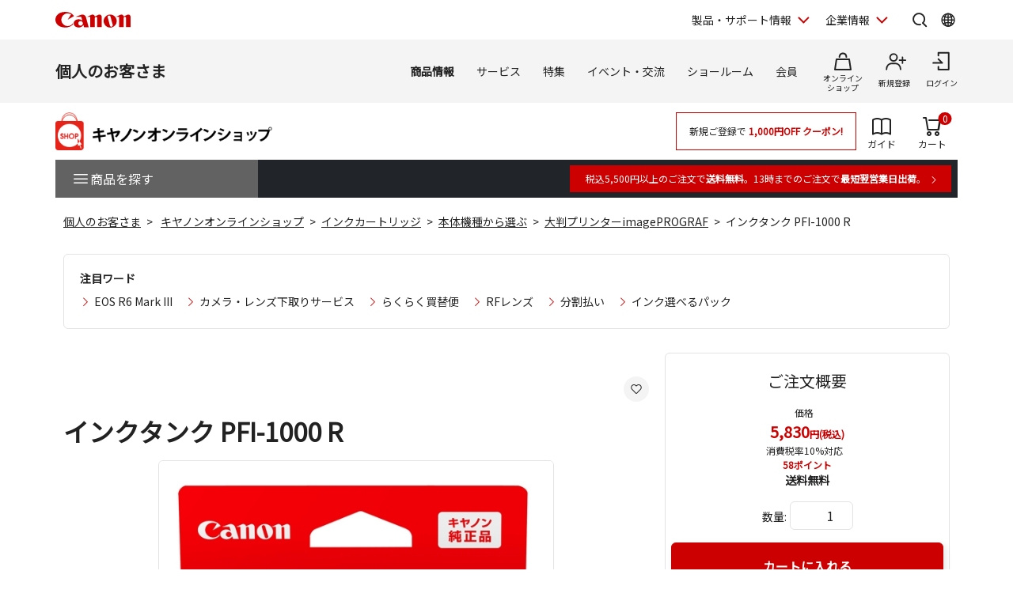

--- FILE ---
content_type: text/html; charset=shift_jis
request_url: https://store.canon.jp/online/g/g0554C004/
body_size: 28974
content:
<!DOCTYPE HTML PUBLIC "-//W3C//DTD HTML 4.01 Transitional//EN"
    "http://www.w3.org/TR/html4/loose.dtd">
<html lang="ja" >
<head>

<script type="text/javascript">
function recaptchaToken() {
    return true;
}
</script>



<script type="text/javascript">
window.dataLayer = window.dataLayer || [];
dataLayer.push({
  'userCode': null,
  'userType': null,
  'companyCode': null,
  'canonID': null,
  'loginStatus': '未ログイン',
  'possessionType': null,
  'pageRole': '商品詳細',
  'pageBrand': null,
  'salesClass': null,

  'shopName': 'COS'
});

dataLayer.push({
  'event': 'view_item',
  'ecommerce': {
    'detail': {
      'products': [{
        'id': '0554C004',
        'name': 'インクタンク PFI-1000 R',
        'brand': null,
        'category': '41:インクカートリッジ/4101:本体機種から選ぶ/410170:大判プリンターimagePROGRAF',
        'variant': null,
        'price': '5300',
        'dimension21': 'FB',
        'dimension22': '20240122',
        'dimension23': '0/1/10/11/2/20/3/31/32/4/5/6/7/8/9',
        'dimension24': null,
        'dimension25': '0554C004',
        'dimension26': '5300',
        'dimension27': null,
        'dimension28': null,
        'dimension29': null,
        'dimension30': null
      }]
    }
  }
});




</script>

<script type="text/javascript">

var GA_flowtype = "COS";
var GA_user_type = "ゲスト";
var GA_user_id = "";




</script>

<script type="text/javascript">
var karte_user_id = "";
var karte_email = "";
var karte_subscription = "";
var karte_age = "";
var karte_gender = "";
var karte_birth_month = "";
var karte_pref = "";
var karte_coupon = "";
var karte_rank = "";
var karte_last_buy_date = "";
var karte_buy_times = "";
var karte_buy_total = "";
var karte_addmission_month = "";
var karte_user_product_type = "";
var karte_member_kind = "";
var karte_member_flag = "";
var karte_cf_company = "";
var karte_birth_month_day = "";
var karte_birth_day = "";
var karte_generation = "";
var karte_subscription_cig = "";
var karte_subscription_cos = "";
var karte_subscription_phb = "";
var karte_subscription_mil = "";
var karte_subscription_biz = "";

var karte_encrypted_customer = "";
var karte_persona = "";

var karte_rank_value = "";




var karte_item_id = "0554C004";
var karte_name = "インクタンク PFI-1000 R";
var karte_price = 5830;
var karte_item_url = "https://store.canon.jp/online/g/g0554C004";
var karte_item_image_url = "https://store.canon.jp/img/goods/S/0554C004.jpg";
var karte_category1 = "41";
var karte_category2 = "4101";
var karte_category3 = "410170";
var karte_brand = "";
var karte_category4 = "410170";



</script>

<!-- Google Tag Manager -->
<script>(function(w,d,s,l,i){w[l]=w[l]||[];w[l].push({'gtm.start':
new Date().getTime(),event:'gtm.js'});var f=d.getElementsByTagName(s)[0],
j=d.createElement(s),dl=l!='dataLayer'?'&l='+l:'';j.async=true;j.src=
'https://www.googletagmanager.com/gtm.js?id='+i+dl;f.parentNode.insertBefore(j,f);
})(window,document,'script','dataLayer','GTM-MJRT257');</script>
<!-- End Google Tag Manager -->

<title>imagePROGRAF  PRO-1000 インクカートリッジ</title>
<meta name="description" content="PRO LINEのインクジェットプリンター imagePROGRAF PRO-1000用インクカートリッジの販売ページです。インクは純正消耗品をおすすめいたします。">
<meta name="keywords" content="pixus,pro-1000,写真,プリンター,プロ,キャノン,インク">


	<link rel="canonical" href="https://store.canon.jp/online/g/g0554C004/">

<meta http-equiv="X-UA-Compatible" content="IE=edge">
<meta http-equiv="Content-Type" content="text/html; charset=Shift_JIS">
<meta http-equiv="Content-Script-Type" content="text/javascript">
<meta http-equiv="Content-Style-Type" content="text/css">
<meta name="viewport" content="width=device-width, user-scalable=no, initial-scale=1, maximum-scale=1">
<!--  CSS // -->
<link rel="stylesheet" href="/common/css/reset.css?20240203">
<link rel="stylesheet" href="/common/new/css/layout.css?20240203">
<link rel="stylesheet" href="/common/new/css/module_res.css?20241101">
<link rel="stylesheet" href="/common/css/card.css?20240203">
<link rel="stylesheet" href="/common/new/css/card.css?20240203">
<link rel="stylesheet" href="/common/css/jquery.bxslider.css">
<link rel="stylesheet" href="/common/css/slick.css">

<link rel="stylesheet" href="/common/css/jquery.suggest.css">
<link rel="stylesheet" href="/common/css/cart.css">
<link rel="stylesheet" href="/common/css/option.css">
<link rel="stylesheet" href="/common/css/featherlight.min.css?20240203">
<link rel="stylesheet" href="/new/css/style.css?20240203" media="all">

<link href="/-/media/Project/Canon/CanonJP/shared/style/normalize.css" rel="stylesheet">

<link href="/-/media/Project/Canon/CanonJP/shared/style/common.css?ver=1.1" rel="stylesheet">
<link href="/-/media/Project/Canon/CanonJP/common/script/lib/css/swiper-bundle.min.css" rel="stylesheet">
<link href="/-/media/Project/Canon/CanonJP/common/style/expansion-modules.css" rel="stylesheet">
<link href="/common/new/css/style.css?20240203" rel="stylesheet">
<link rel="stylesheet" href="/css/display_switch.css">
<link rel="stylesheet" href="/new/css/lego_photojewel.css">
<link rel="stylesheet" href="/css/dropframe.css">
<!--  // CSS -->
<link rel="alternate" type="application/rss+xml" title="キヤノンオンラインショップ" href="https://store.canon.jp/online/topic/feed.rss" >
<!--  JS // -->
<!-- <script src="/common/js/jquery.js" type="text/javascript"></script> -->
<script src="/-/media/Project/Canon/CanonJP/shared/jquery.min.js"></script>
<script src="/common/js/jquery.bxSlider.js" type="text/javascript"></script>
<script src="/common/js/slick.min.js" type="text/javascript"></script>
<script src="/common/new/js/jquery.balloon.js" type="text/javascript"></script>
<script src="/common/js/suggest.js" type="text/javascript"></script>
<script src="/common/new/js/heightLine.js?20240203" type="text/javascript"></script>
<script src="/common/js/jquery.tile.js?20240203" type="text/javascript"></script>
<script src="/common/js/default.js?20240203" type="text/javascript"></script>

<script src="/common/js/script.js?20240203" type="text/javascript"></script>
<script src="/common/new/js/script_add.js" type="text/javascript"></script>
<script src="/common/js/stockup.js?20190705" type="text/javascript"></script>
<script src="/common/js/suggest_value.js?20240203" type="text/javascript" charset="UTF-8"></script>

<script language="JavaScript" type="text/javascript" src="/js/jquery-ui.js?20240203"></script>
<script language="JavaScript" type="text/javascript" src="/js/common.js?20240203"></script>
<script language="JavaScript" type="text/javascript" src="/js/ida.js"></script>
<!--  // JS -->
<meta name="google-site-verification" content="a8WDysxRf7AOHQf3vPlPO1G4Ziz5CmE8s8xhczHOHcU" />

<link rel="shortcut icon" href="/img/icon/favicon.ico" type="image/vnd.microsoft.icon">
<link rel="apple-touch-icon" href="/img/icon/apple-touch-icon.png">

<script>
var language = (window.navigator.languages && window.navigator.languages[0]) ||
            window.navigator.language ||
            window.navigator.userLanguage ||
            window.navigator.browserLanguage;
</script>

<meta name="description" content="">
<link rel="preconnect" href="https://fonts.googleapis.com">
<link rel="preconnect" href="https://fonts.gstatic.com" crossorigin="">
<link href="https://fonts.googleapis.com/css?family=Noto+Sans+JP&amp;display=swap" rel="stylesheet">
<link href="https://fonts.googleapis.com/css2?family=Roboto:wght@400;500;700&amp;display=swap" rel="stylesheet">

<link href="/-/media/Project/Canon/CanonJP/shared/style/slick.css" rel="stylesheet">
<link href="/-/media/Project/Canon/CanonJP/shared/style/slick-theme.css" rel="stylesheet">
<link href="/-/media/Project/Canon/CanonJP/shared/style/style-cms.css?ver=1.0.8.2" rel="stylesheet">
<link href="/-/media/Project/Canon/CanonJP/common/script/lib/css/air-datepicker.min.css" rel="stylesheet">
<link href="/-/media/Project/Canon/CanonJP/common/script/lib/css/scroll-hint.css" rel="stylesheet">

<script src="/-/media/Project/Canon/CanonJP/shared/init.js"></script>
<!-- <script src="/-/media/Project/Canon/CanonJP/shared/jquery.min.js"></script> -->
<link rel="stylesheet" href="/common/new/css/style-current.css">
<link rel="stylesheet" href="/common/new/css/style-legacy.css?20250117">



	<script type="text/javascript" src="/js/goods_ajax_cart_res.js?20240203"></script>


   <script type="text/javascript" src="/js/goods_variationset.js?20240203"></script>
   <script type="text/javascript" src="/js/goods_accessorysuppset.js?20240203"></script>


<script type="text/javascript" src="/js/goods_reservation_cart.js"></script>
<script type="text/javascript" src="/js/datalayerpush.js"></script>
<script type="text/javascript" src="/js/datalayerpushadd.js"></script>
<link rel="stylesheet" type="text/css" href="/css/core.css">
<link rel="stylesheet" type="text/css" href="/css/skin.css">


</head>
<body >
<!-- Google Tag Manager (noscript) -->
<noscript><iframe src="https://www.googletagmanager.com/ns.html?id=GTM-MJRT257"
height="0" width="0" style="display:none;visibility:hidden"></iframe></noscript>
<!-- End Google Tag Manager (noscript) -->

<script type="text/javascript" src="/js/goods_serial_check.js?20200727"></script>
<link rel="stylesheet" type="text/css" href="/css/serial.css">

<div id="modal_">
<div id="modalOverlay_">閉じる</div>
<div id="modalContents_">
<p class="btnClose_"><a href="#" class="close_"><img src="/common/img/btn_close.png" width="20" height="19" alt="閉じる" /></a></p>
<p class="ttl_">シリアル番号を入力してください</p>
<div id="modalTxt_">
<p>現在ご使用の製品シリアル番号を入力してください。<br>
「シリアル番号」が不明な場合は<a onclick="Javascript:window.open('http://canon-its.jp/product/tc/supp.html','canon','status=0,toolbar=0,scrollbars=1,width=950,height=520,location=0,menubar=0,directories=0,resizable=1');return false;" title="お問合せ" href="#">こちら</a>よりお問い合わせください。
</p>
<!-- / #modalTxt --></div>
<div class="modalForm_">
<p class="error_">※シリアル番号を入力してください</p>
<form>
<span class="inputBg_ serial01_"><input type="text" maxlength="2" name="serial1" class="inputW45_"></span>-<span class="inputBg_ serial02_"><input type="text" size="20" name="serial2" class="inputW180_"></span>
<input type="submit" value="認証">
</form>
<p class="txt_">※1つ目の入力欄には「T」から始まる2ケタ、<br>
続くシリアルNOは2つ目の入力欄にご入力ください。</p>
<p class="layoutC_"><a class="close_" href="#">ウィンドウを閉じる</a></p>
<!-- / #modalForm --></div>
<!-- / #modalContents --></div>
<!-- / #modal --></div>
<script type="text/javascript" src="/js/goods_serial_check_chk1.js"></script>






	
		
			
				          <div class="site-header">
            <div class="site-header__inner">
              <a class="site-header__site-link" href="https://canon.jp/">
                <p class="site-header__title">
                  <span class="site-header__logo">
                    <img class="site-header__logo-img" src="/other-system/-/media/Project/Canon/CanonJP/common/image/Header/Canonlogo_global.svg?la=ja-JP&amp;hash=0435D0B79D37F7CA6D5BAF14D762FE88" width="95" height="20" alt="キヤノン">
                  </span>
                </p>
              </a>

              <div class="site-header__menu">

                <div class="mod-header-sp-menu">
                  <ul class="mod-header-sp-menu__list">
                    <li class="mod-header-sp-menu__item">
                      <button class="mod-header-sp-menu__icon-button" type="button" data-icon="login" data-drawer-open="drawer-login-menu" aria-label="ログインメニューを開く">
                        <span class="mod-header-sp-menu__icon-label">ログイン</span>
                      </button>
                    </li>
                    <li class="mod-header-sp-menu__item">
                      <button class="mod-header-sp-menu__icon-button" type="button" data-icon="menu-open" data-drawer-open="drawer-site-menu" aria-label="サイトメニューを開く">
                        <span class="mod-header-sp-menu__icon-label">メニュー</span>
                      </button>
                    </li>
                  </ul>
                <!-- mod-header-sp-menu --></div>

                <div class="mod-header-menu">
                  <ul class="mod-header-menu__list">
                    <li class="mod-header-menu__item">
                      <button type="button" class="mod-header-menu__pulldown" aria-label="製品・サポート情報を開く" data-pulldown-open="pulldown-product-support">
                        製品・サポート情報
                      </button>
                      <div class="mod-pulldown anime--pulldown-fade" id="pulldown-product-support" aria-hidden="true">
                        <div class="mod-pulldown__backdrop" tabindex="0" data-pulldown-close=""></div>
                        <div class="mod-pulldown__container" data-category-menu="product-support" role="dialog" aria-modal="true" aria-labelledby="pulldown-product-support--title">
                          <div class="mod-pulldown__header">
                            <h2 id="pulldown-product-support--title" class="mod-pulldown__title">製品・サポート情報</h2>
                          </div>
                          <div id="pulldown-product-support--content" class="mod-pulldown__content">
                            <div class="mod-pulldown-menu">
                              <div class="mod-pulldown-menu__category">
                                <p class="mod-pulldown-menu__title">
                                  <a href="https://personal.canon.jp">個人のお客さま</a>
                                </p>
                                <ul class="mod-pulldown-menu__list">
                                  <li>
                                    <a href="https://personal.canon.jp/product/camera?id=hn">レンズ交換式カメラ・レンズ</a>
                                  </li>
                                  <li>
                                    <a href="https://personal.canon.jp/product/compact-digital-camera?id=hn">コンパクトデジタルカメラ</a>
                                  </li>
                                  <li>
                                    <a href="https://personal.canon.jp/product/printer?id=hn">プリンター・スキャナー</a>
                                  </li>
                                  <li>
                                    <a href="https://personal.canon.jp/product/business-tool?id=hn">電卓・その他ビジネスツール</a>
                                  </li>
                                </ul>
                              </div>
                              <div class="mod-pulldown-menu__category">
                                <p class="mod-pulldown-menu__title">
                                  <a href="https://canon.jp/business/?id=hn">法人のお客さま</a>
                                </p>
                                <ul class="mod-pulldown-menu__list">
                                  <li>
                                    <a href="https://canon.jp/business/solution/list/?id=hn">商品・ソリューション</a>
                                  </li>
                                  <li>
                                    <a href="https://canon.jp/business/case/?id=hn">導入事例</a>
                                  </li>
                                  <li>
                                    <a href="https://canon.jp/business/trend/?id=hn">ビジネストレンド</a>
                                  </li>
                                  <li>
                                    <a href="https://canon.jp/business/event/?id=hn">セミナーイベント</a>
                                  </li>
                                  <li>
                                    <a href="https://corporate.canon.jp/profile/communications/showroom?id=hn">ショールーム</a>
                                  </li>
                                </ul>
                              </div>
                              <div class="mod-pulldown-menu__category">
                                <p class="mod-pulldown-menu__title">
                                  <a href="https://canon.jp/support/?id=hn">サポート</a>
                                </p>
                                <ul class="mod-pulldown-menu__list">
                                  <li>
                                    <a href="https://canon.jp/support/faq/?id=hn">よくあるご質問　</a>
                                  </li>
                                  <li>
                                    <a href="https://canon.jp/support/manual/?id=hn">マニュアルダウンロード</a>
                                  </li>
                                  <li>
                                    <a href="https://canon.jp/support/software/?id=hn">ソフトウエアダウンロード</a>
                                  </li>
                                  <li>
                                    <a href="https://canon.jp/support/repair-index/?id=hn">修理メンテナンス</a>
                                  </li>
                                </ul>
                              </div>
                            </div>
                          </div>
                          <button type="button" class="mod-pulldown__close" aria-label="閉じる" data-pulldown-close=""></button>
                        </div>
                      </div>
                    </li>
                    <li class="mod-header-menu__item">
                      <button type="button" class="mod-header-menu__pulldown" aria-label="企業情報を開く" data-pulldown-open="pulldown-corporate">
                        企業情報
                      </button>
                      <div class="mod-pulldown anime--pulldown-fade" id="pulldown-corporate" aria-hidden="true">
                        <div class="mod-pulldown__backdrop" tabindex="-1" data-pulldown-close=""></div>
                        <div class="mod-pulldown__container" data-category-menu="corporate" role="dialog" aria-modal="true" aria-labelledby="pulldown-corporate--title">
                          <div class="mod-pulldown__header">
                            <h2 id="pulldown-corporate--title" class="mod-pulldown__title">企業情報</h2>
                          </div>
                          <div id="pulldown-corporate--content" class="mod-pulldown__content">
                            <div class="mod-pulldown-menu">
                              <div class="mod-pulldown-menu__category">
                                <p class="mod-pulldown-menu__title">
                                  <a href="https://corporate.canon.jp/?id=hn">キヤノンマーケティングジャパングループ企業情報</a>
                                </p>
                                <ul class=" mod-pulldown-menu__list"=""="">
                                  <li>
                                    <a href="https://corporate.canon.jp/profile/?id=hn">キヤノンMJグループについて</a>
                                  </li>
                                  <li>
                                    <a href="https://corporate.canon.jp/profile/group/?id=hn">グループ会社一覧</a>
                                  </li>
                                  <li>
                                    <a href="https://corporate.canon.jp/sustainability/?id=hn">サステナビリティ</a>
                                  </li>
                                  <li>
                                    <a href="https://corporate.canon.jp/ir/?id=hn">投資家向け情報</a>
                                  </li>
                                  <li>
                                    <a href="https://corporate.canon.jp/recruit/?id=hn">採用情報</a>
                                  </li>
                                  <li>
                                    <a href="https://corporate.canon.jp/newsrelease/?id=hn">ニュースリリース</a>
                                  </li>
                                </ul>
                              </div>
                            </div>
                          </div>
                          <button type="button" class="mod-pulldown__close" aria-label="閉じる" data-pulldown-close=""></button>
                        </div>
                      </div>
                    </li>
                  </ul>

                  <div class="site-header__search">
                    <button type="button" class="site-header__icon-button" aria-label="サイト内検索を開く" data-icon="search" data-pulldown-open="pulldown-search"></button>
                    <div class="mod-pulldown anime--pulldown-fade" id="pulldown-search" aria-hidden="true">
                      <div class="mod-pulldown__backdrop" tabindex="-1" data-pulldown-close=""></div>
                      <div class="mod-pulldown__container of--icon-button-offset" data-category-menu="search" role="dialog" aria-modal="true" aria-labelledby="pulldown-search--title">
                        <div class="mod-pulldown__header">
                          <h2 id="pulldown-search--title" class="mod-pulldown__title">サイト内検索</h2>
                        </div>
                        <div id="pulldown-search--content" class="mod-pulldown__content">
                          <form action="https://canon.jp/search" method="GET">
                            <div class="mod-pulldown-search">
                              <input class="mod-pulldown-search__field" type="text" value="" name="q" id="MF_form_phrase" autocomplete="off" placeholder="キーワードが入ります。">
                              <button class="mod-pulldown-search__button" type="submit" aria-label="検索"></button>
                            </div>
                          </form>
                        </div>
                        <button type="button" class="mod-pulldown__close" aria-label="閉じる" data-pulldown-close=""></button>
                      </div>
                    </div>
                  </div>

                  <div class="site-header__global-site">
                    <button type="button" class="site-header__icon-button" aria-label="Global Networkを開く" data-icon="global" data-pulldown-open="pulldown-global"></button>
                    <div class="mod-pulldown anime--pulldown-fade" id="pulldown-global" aria-hidden="true">
                      <div class="mod-pulldown__backdrop" tabindex="-1" data-pulldown-close=""></div>
                      <div class="mod-pulldown__container of--icon-button-offset" role="dialog" aria-modal="true" aria-labelledby="pulldown-global--title">
                        <div class="mod-pulldown__header">
                          <h2 id="pulldown-global--title" class="mod-pulldown__title">Global Network</h2>
                        </div>
                        <div id="pulldown-global--content" class="mod-pulldown__content">
                          <div class="mod-pulldown-global">
                            <div class="mod-pulldown-global__detail">
                              <p class="mod-pulldown-global__title"><strong>Canon Global</strong></p>
                              <ul class="mod-pulldown-global__list">
                                <li>
                                  <a href="https://global.canon/ja/">日本語</a>
                                </li>
                                <li>
                                  <a href="https://global.canon/en/">English</a>
                                </li>
                              </ul>
                            </div>
                            <div class="mod-pulldown-global__detail">
                              <p class="mod-pulldown-global__title"><strong>Canon Marketing Japan Inc.</strong></p>
                              <ul class="mod-pulldown-global__list">
                                <li>
                                  <a href="https://canon.jp/">日本語</a>
                                </li>
                                <li>
                                  <a href="https://cweb.canon.jp/eng/corporate/">English</a>
                                </li>
                              </ul>
                            </div>
                          </div>
                        </div>
                        <button type="button" class="mod-pulldown__close" aria-label="閉じる" data-pulldown-close=""></button>
                      </div>
                    </div>
                  </div>

                <!-- mod-header-menu --></div>
              <!-- site-header__menu --></div>
            <!-- site-header__inner --></div>

            <div class="mod-drawer anime--drawer-fade" id="drawer-login-menu">
              <div class="mod-drawer__container" role="dialog" aria-modal="true" aria-labelledby="drawer-login-menu--title">
                <div class="mod-drawer__header">
                  <h2 class="mod-drawer__title" id="drawer-login-menu--title"><span>ログインメニュー</span></h2>
                </div>
                <div class="mod-drawer__content" id="drawer-login-menu--content">
                  <div class="mod-drawer__menu">
                    <ul class="mod-drawer__list">
                      <li class="mod-drawer__item">
                        <a href="https://auth.personal.canon.jp/auth/cmj/canonid/login/?is=1&redirect_uri=https://store.canon.jp/online/goods/goods.aspx?goods=0554C004" data-icon="login">ログイン</a>
                      </li>
                      <li class="mod-drawer__item">
                        <a href="https://personal.canon.jp/membership-id/canonid-introduction?fromcd=1&tourl=https://store.canon.jp/online/goods/goods.aspx?goods=0554C004" data-icon="register">新規登録</a>
                      </li>
                    </ul>
                  </div>
                </div>
              </div>
              <button class="mod-drawer__close" type="button" data-drawer-close=""><span class="mod-drawer__close-label">閉じる</span></button>
            <!-- drawer-login-menu --></div>


			<div class="mod-drawer anime--drawer-fade" id="drawer-site-menu" aria-hidden="true">
				<div class="mod-drawer__container" role="dialog" aria-modal="true" aria-labelledby="drawer-site-menu--title">
					<div class="mod-drawer__header">
						<h2 class="mod-drawer__title" id="drawer-site-menu--title">
							<span>サイトメニュー</span>
						</h2>
					</div>
					<div class="mod-drawer__content js--drawer-slide-menu" id="drawer-site-menu--content">
						<div id="drawer-site-menu-lv1--top" class="mod-drawer-slide-menu" data-drawer-slide-menu="" aria-hidden="false">
							<form action="https://canon.jp/search" method="GET">
								<div class="mod-drawer-search">
									<input class="mod-drawer-search__field" type="text" value="" name="q" id="MF_form_phrase" autocomplete="off" placeholder="サイト内検索">
									<button class="mod-drawer-search__button" type="submit" aria-label="検索"></button>
								</div>
							</form>
							<div class="mod-drawer-site-menu">
								<div class="mod-drawer-site-menu__category">
									<p class="mod-drawer-site-menu__title">個人のお客さま</p>
									<ul class="mod-drawer-site-menu__list">
										<li>
											<a href="https://personal.canon.jp">トップページ</a>
										</li>
										<li>
											<a data-slide-to-href="" href="https://personal.canon.jp/#drawer-site-menu-lv2--9e5670e3f9a74feeaef0043c772798af" data-pageanchor="base">商品情報</a>
										</li>
										<li>
											<a data-slide-to-href="" href="https://personal.canon.jp/#drawer-site-menu-lv2--6d9e5a229aa14fe688ddaf3873e6f8fb" data-pageanchor="base">サービス</a>
										</li>
										<li>
											<a data-slide-to-href="" href="https://personal.canon.jp/#drawer-site-menu-lv2--481d7cf8ecb846dfb48a26e910c40950" data-pageanchor="base">特集</a>
										</li>
										<li>
											<a data-slide-to-href="" href="https://personal.canon.jp/#drawer-site-menu-lv2--f51b701596a34836b35131304fd83295" data-pageanchor="base">イベント・交流</a>
										</li>
										<li>
											<a data-slide-to-href="" href="https://personal.canon.jp/#drawer-site-menu-lv2--7b290201a84a417d9e27ea18f27017c2" data-pageanchor="base">ショールーム</a>
										</li>
									</ul>
								</div>
							</div>
							<div class="mod-drawer__shop-link">
								<div class="mod-btn var-03">
									<div class="inner">
										<div class="btn of-shop of-full"><a href="https://store.canon.jp/online/default.aspx">オンラインショップ</a></div>
									</div>
								</div>
							</div>
							<div class="mod-drawer-category-menu">
								<ul class="mod-drawer-category-menu__list">
									<li>
										<a href="https://personal.canon.jp">個人のお客さま</a>
									</li>
									<li>
										<a href="https://canon.jp/business">法人のお客さま</a>
									</li>
									<li>
										<a href="https://canon.jp/support">サポート</a>
									</li>
									<li>
										<a href="https://corporate.canon.jp/">企業情報</a>
									</li>
								</ul>
								<ul class="mod-drawer-category-menu__list of-small-padding">
									<li>
										<a href="https://global.canon/ja/">キヤノングローバル</a>
									</li>
								</ul>
							</div>
						</div>
						<div id="drawer-site-menu-lv2--9e5670e3f9a74feeaef0043c772798af" class="mod-drawer-slide-menu" data-drawer-slide-menu="" aria-hidden="true">
							<div class="mod-drawer-slide-menu__action">
								<a class="mod-drawer-slide-menu__back" data-slide-to-href="" href="https://personal.canon.jp/#drawer-site-menu-lv1--top" data-pageanchor="base">戻る</a>
							</div>
							<div class="mod-drawer-site-menu">
								<div class="mod-drawer-site-menu__category">
									<ul class="mod-drawer-site-menu__list">
										<li>
											<a href="https://personal.canon.jp/product">商品情報</a>
										</li>
										<li>
											<a data-slide-to-href="" href="https://personal.canon.jp/#drawer-site-menu-lv3--55a9f45d8c3c4d6b9574dc0d99c13283" data-pageanchor="base">レンズ交換式カメラ・レンズ</a>
										</li>
										<li>
											<a data-slide-to-href="" href="https://personal.canon.jp/#drawer-site-menu-lv3--deb5b23cad3841c6bdbd9b8baedb99d8" data-pageanchor="base">コンパクトデジタルカメラ</a>
										</li>
										<li>
											<a data-slide-to-href="" href="https://personal.canon.jp/#drawer-site-menu-lv3--6c761cc9d9af422eba04cc027ca3a6a3" data-pageanchor="base">プリンター・スキャナー</a>
										</li>
										<li>
											<a data-slide-to-href="" href="https://personal.canon.jp/#drawer-site-menu-lv3--f69a9aab2ed64565bf5e2046f5c9c5e6" data-pageanchor="base">インクジェットプリンター消耗品</a>
										</li>
										<li>
											<a data-slide-to-href="" href="https://personal.canon.jp/#drawer-site-menu-lv3--8812f8ce47674d5bb9fd8b4491d34fb4" data-pageanchor="base">電卓・その他ビジネスツール</a>
										</li>
										<li>
											<a data-slide-to-href="" href="https://personal.canon.jp/#drawer-site-menu-lv3--ef9fcbfeea2f4bec96be938f742f12bb" data-pageanchor="base">双眼鏡</a>
										</li>
										<li>
											<a href="https://personal.canon.jp/product/photo-collection">写真集</a>
										</li>
										<li>
											<a href="https://personal.canon.jp/product/albos">Light＆Speaker</a>
										</li>
									</ul>
								</div>
							</div>
						</div>
						<div id="drawer-site-menu-lv3--55a9f45d8c3c4d6b9574dc0d99c13283" class="mod-drawer-slide-menu" data-drawer-slide-menu="" aria-hidden="true">
							<div class="mod-drawer-slide-menu__action">
								<a class="mod-drawer-slide-menu__back" data-slide-to-href="" href="https://personal.canon.jp/#drawer-site-menu-lv2--9e5670e3f9a74feeaef0043c772798af" data-pageanchor="base">戻る</a>
							</div>
							<div class="mod-drawer-site-menu">
								<div class="mod-drawer-site-menu__category">
									<ul class="mod-drawer-site-menu__list">
										<li>
											<a href="https://personal.canon.jp/product/camera">レンズ交換式カメラ・レンズ</a>
										</li>
										<li>
											<a href="https://personal.canon.jp/product/camera/eos">レンズ交換式カメラ</a>
										</li>
										<li>
											<a href="https://personal.canon.jp/product/camera/rf">RFレンズ</a>
										</li>
										<li>
											<a href="https://personal.canon.jp/product/camera/ef">EFレンズ</a>
										</li>
										<li>
											<a href="https://personal.canon.jp/product/camera/comparison">カメラ本体比較表</a>
										</li>
										<li>
											<a href="https://personal.canon.jp/product/camera/accessory">カメラ本体アクセサリー</a>
										</li>
										<li>
											<a href="https://personal.canon.jp/product/camera/lens-accessory">レンズアクセサリー</a>
										</li>
										<li>
											<a href="https://personal.canon.jp/product/camera/software">ソフトウエア・アプリ</a>
										</li>
										<li>
											<a href="https://personal.canon.jp/product/camera/feature">EOS共通特長</a>
										</li>
										<li>
											<a href="https://personal.canon.jp/product/camera/pdf-catalog">商品カタログ</a>
										</li>
									</ul>
								</div>
							</div>
						</div>
						<div id="drawer-site-menu-lv3--deb5b23cad3841c6bdbd9b8baedb99d8" class="mod-drawer-slide-menu" data-drawer-slide-menu="" aria-hidden="true">
							<div class="mod-drawer-slide-menu__action">
								<a class="mod-drawer-slide-menu__back" data-slide-to-href="" href="https://personal.canon.jp/#drawer-site-menu-lv2--9e5670e3f9a74feeaef0043c772798af" data-pageanchor="base">戻る</a>
							</div>
							<div class="mod-drawer-site-menu">
								<div class="mod-drawer-site-menu__category">
									<ul class="mod-drawer-site-menu__list">
										<li>
											<a href="https://personal.canon.jp/product/compact-digital-camera">コンパクトデジタルカメラ</a>
										</li>
										<li>
											<a href="https://personal.canon.jp/product/compact-digital-camera/powershot">カメラ本体</a>
										</li>
										<li>
											<a href="https://personal.canon.jp/product/compact-digital-camera/compasrison">商品比較表</a>
										</li>
										<li>
											<a href="https://personal.canon.jp/product/compact-digital-camera/accessory">アクセサリー紹介</a>
										</li>
										<li>
											<a href="https://personal.canon.jp/product/compact-digital-camera/software">ソフトウエア</a>
										</li>
										<li>
											<a href="https://personal.canon.jp/product/compact-digital-camera/technology">共通特長　PowerShot／IXY</a>
										</li>
										<li>
											<a href="https://personal.canon.jp/product/compact-digital-camera/catalog">商品カタログ</a>
										</li>
									</ul>
								</div>
							</div>
						</div>
						<div id="drawer-site-menu-lv3--6c761cc9d9af422eba04cc027ca3a6a3" class="mod-drawer-slide-menu" data-drawer-slide-menu="" aria-hidden="true">
							<div class="mod-drawer-slide-menu__action">
								<a class="mod-drawer-slide-menu__back" data-slide-to-href="" href="https://personal.canon.jp/#drawer-site-menu-lv2--9e5670e3f9a74feeaef0043c772798af" data-pageanchor="base">戻る</a>
							</div>
							<div class="mod-drawer-site-menu">
								<div class="mod-drawer-site-menu__category">
									<ul class="mod-drawer-site-menu__list">
										<li>
											<a href="https://personal.canon.jp/product/printer">プリンター・スキャナー</a>
										</li>
										<li>
											<a data-slide-to-href="" href="https://personal.canon.jp/#drawer-site-menu-lv4--6cad1b61f70d4714b901ac1ad6e874b9" data-pageanchor="base">インクジェットプリンター</a>
										</li>
										<li>
											<a data-slide-to-href="" href="https://personal.canon.jp/#drawer-site-menu-lv4--e16327efdd7d4f4aa09c7331b991415f" data-pageanchor="base">ビジネスインクジェットプリンター</a>
										</li>
										<li>
											<a data-slide-to-href="" href="https://personal.canon.jp/#drawer-site-menu-lv4--7858df5567e549ac8e5aea0d69fd84a9" data-pageanchor="base">ミニフォトプリンター</a>
										</li>
										<li>
											<a data-slide-to-href="" href="https://personal.canon.jp/#drawer-site-menu-lv4--6829b62cca9b418fa561dad291080eac" data-pageanchor="base">パーソナル向けスキャナー </a>
										</li>
										<li>
											<a data-slide-to-href="" href="https://personal.canon.jp/#drawer-site-menu-lv4--5e8d13dd385042d2a82e53cac68577e9" data-pageanchor="base">プリンターソフトウエア・アプリ</a>
										</li>
										<li>
											<a href="https://personal.canon.jp/product/printer/catalog">商品カタログ</a>
										</li>
									</ul>
								</div>
							</div>
						</div>
						<div id="drawer-site-menu-lv4--6cad1b61f70d4714b901ac1ad6e874b9" class="mod-drawer-slide-menu" data-drawer-slide-menu="" aria-hidden="true">
							<div class="mod-drawer-slide-menu__action">
								<a class="mod-drawer-slide-menu__back" data-slide-to-href="" href="https://personal.canon.jp/#drawer-site-menu-lv3--6c761cc9d9af422eba04cc027ca3a6a3" data-pageanchor="base">戻る</a>
							</div>
							<div class="mod-drawer-site-menu">
								<div class="mod-drawer-site-menu__category">
									<ul class="mod-drawer-site-menu__list">
										<li>
											<a href="https://personal.canon.jp/product/printer/pixus">インクジェットプリンター</a>
										</li>
										<li>
											<a href="https://personal.canon.jp/product/printer/pixus/lineup">商品一覧</a>
										</li>
										<li>
											<a href="https://personal.canon.jp/product/printer/pixus/comparison">商品比較表</a>
										</li>
										<li>
											<a href="https://personal.canon.jp/product/printer/pixus/function">共通特長</a>
										</li>
										<li>
											<a href="https://personal.canon.jp/product/printer/pixus/sp-movie">商品紹介ムービー</a>
										</li>
										<li>
											<a href="https://personal.canon.jp/product/printer/pixus/option">オプション紹介</a>
										</li>
									</ul>
								</div>
							</div>
						</div>
						<div id="drawer-site-menu-lv4--e16327efdd7d4f4aa09c7331b991415f" class="mod-drawer-slide-menu" data-drawer-slide-menu="" aria-hidden="true">
							<div class="mod-drawer-slide-menu__action">
								<a class="mod-drawer-slide-menu__back" data-slide-to-href="" href="https://personal.canon.jp/#drawer-site-menu-lv3--6c761cc9d9af422eba04cc027ca3a6a3" data-pageanchor="base">戻る</a>
							</div>
							<div class="mod-drawer-site-menu">
								<div class="mod-drawer-site-menu__category">
									<ul class="mod-drawer-site-menu__list">
										<li>
											<a href="https://personal.canon.jp/product/printer/maxify">ビジネスインクジェットプリンター</a>
										</li>
										<li>
											<a href="https://personal.canon.jp/product/printer/maxify/lineup">商品一覧</a>
										</li>
										<li>
											<a href="https://personal.canon.jp/product/printer/maxify/comparison">商品比較表</a>
										</li>
										<li>
											<a href="https://personal.canon.jp/product/printer/maxify/option">オプション紹介</a>
										</li>
										<li>
											<a href="https://personal.canon.jp/product/printer/maxify/sp-movie">商品紹介ムービー</a>
										</li>
									</ul>
								</div>
							</div>
						</div>
						<div id="drawer-site-menu-lv4--7858df5567e549ac8e5aea0d69fd84a9" class="mod-drawer-slide-menu" data-drawer-slide-menu="" aria-hidden="true">
							<div class="mod-drawer-slide-menu__action">
								<a class="mod-drawer-slide-menu__back" data-slide-to-href="" href="https://personal.canon.jp/#drawer-site-menu-lv3--6c761cc9d9af422eba04cc027ca3a6a3" data-pageanchor="base">戻る</a>
							</div>
							<div class="mod-drawer-site-menu">
								<div class="mod-drawer-site-menu__category">
									<ul class="mod-drawer-site-menu__list">
										<li>
											<a href="https://personal.canon.jp/product/printer/miniphotoprinter">ミニフォトプリンター</a>
										</li>
										<li>
											<a href="https://personal.canon.jp/product/printer/miniphotoprinter/comparison">商品比較表</a>
										</li>
										<li>
											<a href="https://personal.canon.jp/product/printer/miniphotoprinter/supply">消耗品・オプション品</a>
										</li>
										<li>
											<a href="https://personal.canon.jp/product/printer/miniphotoprinter/name">名入れサービス</a>
										</li>
										<li>
											<a href="https://personal.canon.jp/product/printer/miniphotoprinter/enq">ユーザーアンケートのお願い</a>
										</li>
									</ul>
								</div>
							</div>
						</div>
						<div id="drawer-site-menu-lv4--6829b62cca9b418fa561dad291080eac" class="mod-drawer-slide-menu" data-drawer-slide-menu="" aria-hidden="true">
							<div class="mod-drawer-slide-menu__action">
								<a class="mod-drawer-slide-menu__back" data-slide-to-href="" href="https://personal.canon.jp/#drawer-site-menu-lv3--6c761cc9d9af422eba04cc027ca3a6a3" data-pageanchor="base">戻る</a>
							</div>
							<div class="mod-drawer-site-menu">
								<div class="mod-drawer-site-menu__category">
									<ul class="mod-drawer-site-menu__list">
										<li>
											<a href="https://personal.canon.jp/product/printer/canoscan">パーソナル向けスキャナー </a>
										</li>
										<li>
											<a href="https://personal.canon.jp/product/printer/canoscan/eco">省エネ　環境に配慮した設計</a>
										</li>
										<li>
											<a href="https://personal.canon.jp/product/printer/canoscan/cost-speed">測定環境</a>
										</li>
									</ul>
								</div>
							</div>
						</div>
						<div id="drawer-site-menu-lv4--5e8d13dd385042d2a82e53cac68577e9" class="mod-drawer-slide-menu" data-drawer-slide-menu="" aria-hidden="true">
							<div class="mod-drawer-slide-menu__action">
								<a class="mod-drawer-slide-menu__back" data-slide-to-href="" href="https://personal.canon.jp/#drawer-site-menu-lv3--6c761cc9d9af422eba04cc027ca3a6a3" data-pageanchor="base">戻る</a>
							</div>
							<div class="mod-drawer-site-menu">
								<div class="mod-drawer-site-menu__category">
									<ul class="mod-drawer-site-menu__list">
										<li>
											<a href="https://personal.canon.jp/product/printer/software">プリンターソフトウエア・アプリ</a>
										</li>
										<li>
											<a href="https://personal.canon.jp/product/printer/software/pixus">パソコン用ソフトウエア　インクジェットプリンター</a>
										</li>
										<li>
											<a href="https://personal.canon.jp/product/printer/software/maxify">パソコン用ソフトウエア　ビジネスインクジェットプリンター</a>
										</li>
										<li>
											<a href="https://personal.canon.jp/product/printer/software/miniphotoprinter">iNSPiC用アプリケーション</a>
										</li>
									</ul>
								</div>
							</div>
						</div>
						<div id="drawer-site-menu-lv3--f69a9aab2ed64565bf5e2046f5c9c5e6" class="mod-drawer-slide-menu" data-drawer-slide-menu="" aria-hidden="true">
							<div class="mod-drawer-slide-menu__action">
								<a class="mod-drawer-slide-menu__back" data-slide-to-href="" href="https://personal.canon.jp/#drawer-site-menu-lv2--9e5670e3f9a74feeaef0043c772798af" data-pageanchor="base">戻る</a>
							</div>
							<div class="mod-drawer-site-menu">
								<div class="mod-drawer-site-menu__category">
									<ul class="mod-drawer-site-menu__list">
										<li>
											<a href="https://personal.canon.jp/product/supply">インクジェットプリンター消耗品</a>
										</li>
										<li>
											<a href="https://personal.canon.jp/product/supply/ink">インクカートリッジ検索</a>
										</li>
										<li>
											<a href="https://personal.canon.jp/product/supply/paper">用紙検索</a>
										</li>
										<li>
											<a href="https://personal.canon.jp/product/supply/models">機種名検索</a>
										</li>
										<li>
											<a href="https://personal.canon.jp/product/supply/feature">進化する美しさ「キヤノン純正品」</a>
										</li>
										<li>
											<a href="https://personal.canon.jp/product/supply/other-paper">他社製用紙紹介</a>
										</li>
									</ul>
								</div>
							</div>
						</div>
						<div id="drawer-site-menu-lv3--8812f8ce47674d5bb9fd8b4491d34fb4" class="mod-drawer-slide-menu" data-drawer-slide-menu="" aria-hidden="true">
							<div class="mod-drawer-slide-menu__action">
								<a class="mod-drawer-slide-menu__back" data-slide-to-href="" href="https://personal.canon.jp/#drawer-site-menu-lv2--9e5670e3f9a74feeaef0043c772798af" data-pageanchor="base">戻る</a>
							</div>
							<div class="mod-drawer-site-menu">
								<div class="mod-drawer-site-menu__category">
									<ul class="mod-drawer-site-menu__list">
										<li>
											<a href="https://personal.canon.jp/product/business-tool">電卓・その他ビジネスツール</a>
										</li>
										<li>
											<a data-slide-to-href="" href="https://personal.canon.jp/#drawer-site-menu-lv4--8de7fb2203684a8e82d7c55caf0848bd" data-pageanchor="base">電卓</a>
										</li>
										<li>
											<a href="https://personal.canon.jp/product/business-tool/wordtank">電子辞書</a>
										</li>
										<li>
											<a href="https://personal.canon.jp/product/business-tool/clock-timer">クロック＆タイマー</a>
										</li>
										<li>
											<a data-slide-to-href="" href="https://personal.canon.jp/#drawer-site-menu-lv4--5fb6666cb19f41ab8d9c828c81bf3fde" data-pageanchor="base">ポインター</a>
										</li>
										<li>
											<a href="https://personal.canon.jp/product/business-tool/page-clicker">ページクリッカー</a>
										</li>
										<li>
											<a href="https://personal.canon.jp/product/business-tool/catalog">商品カタログ（PDF）</a>
										</li>
									</ul>
								</div>
							</div>
						</div>
						<div id="drawer-site-menu-lv4--8de7fb2203684a8e82d7c55caf0848bd" class="mod-drawer-slide-menu" data-drawer-slide-menu="" aria-hidden="true">
							<div class="mod-drawer-slide-menu__action">
								<a class="mod-drawer-slide-menu__back" data-slide-to-href="" href="https://personal.canon.jp/#drawer-site-menu-lv3--8812f8ce47674d5bb9fd8b4491d34fb4" data-pageanchor="base">戻る</a>
							</div>
							<div class="mod-drawer-site-menu">
								<div class="mod-drawer-site-menu__category">
									<ul class="mod-drawer-site-menu__list">
										<li>
											<a href="https://personal.canon.jp/product/business-tool/calc">電卓</a>
										</li>
										<li>
											<a href="https://personal.canon.jp/product/business-tool/calc/design">カラフル・デザイン電卓商品一覧</a>
										</li>
										<li>
											<a href="https://personal.canon.jp/product/business-tool/calc/environment">環境配慮実務電卓商品一覧</a>
										</li>
										<li>
											<a href="https://personal.canon.jp/product/business-tool/calc/business">電卓 実務電卓商品一覧</a>
										</li>
										<li>
											<a href="https://personal.canon.jp/product/business-tool/calc/gift">ギフトにも推奨・シンプルシリーズ商品一覧</a>
										</li>
										<li>
											<a href="https://personal.canon.jp/product/business-tool/calc/function">関数・金融電卓商品一覧</a>
										</li>
										<li>
											<a href="https://personal.canon.jp/product/business-tool/calc/printer">業務・プリンター電卓商品一覧</a>
										</li>
										<li>
											<a href="https://personal.canon.jp/product/business-tool/calc/option">消耗品・オプション</a>
										</li>
										<li>
											<a href="https://personal.canon.jp/product/business-tool/calc/useful">電卓の便利機能</a>
										</li>
										<li>
											<a href="https://personal.canon.jp/product/business-tool/calc/name">名入れサービスの紹介</a>
										</li>
										<li>
											<a href="https://personal.canon.jp/product/business-tool/calc/review">電卓（計算機）の選び方！おすすめ電卓と便利機能をご紹介</a>
										</li>
									</ul>
								</div>
							</div>
						</div>
						<div id="drawer-site-menu-lv4--5fb6666cb19f41ab8d9c828c81bf3fde" class="mod-drawer-slide-menu" data-drawer-slide-menu="" aria-hidden="true">
							<div class="mod-drawer-slide-menu__action">
								<a class="mod-drawer-slide-menu__back" data-slide-to-href="" href="https://personal.canon.jp/#drawer-site-menu-lv3--8812f8ce47674d5bb9fd8b4491d34fb4" data-pageanchor="base">戻る</a>
							</div>
							<div class="mod-drawer-site-menu">
								<div class="mod-drawer-site-menu__category">
									<ul class="mod-drawer-site-menu__list">
										<li>
											<a href="https://personal.canon.jp/product/business-tool/laserpointer">ポインター</a>
										</li>
										<li>
											<a href="https://personal.canon.jp/product/business-tool/laserpointer/lineup">商品一覧</a>
										</li>
										<li>
											<a href="https://personal.canon.jp/product/business-tool/laserpointer/comparison-list">商品比較表</a>
										</li>
										<li>
											<a href="https://personal.canon.jp/product/business-tool/laserpointer/comparison-review">おすすめレーザーポインターはこちら！選び方やレビュー情報をご紹介</a>
										</li>
										<li>
											<a href="https://personal.canon.jp/product/business-tool/laserpointer/movie">POINTER MOVIE</a>
										</li>
										<li>
											<a href="https://personal.canon.jp/product/business-tool/laserpointer/os">対応OS・対応ソフトウエア一覧</a>
										</li>
									</ul>
								</div>
							</div>
						</div>
						<div id="drawer-site-menu-lv3--ef9fcbfeea2f4bec96be938f742f12bb" class="mod-drawer-slide-menu" data-drawer-slide-menu="" aria-hidden="true">
							<div class="mod-drawer-slide-menu__action">
								<a class="mod-drawer-slide-menu__back" data-slide-to-href="" href="https://personal.canon.jp/#drawer-site-menu-lv2--9e5670e3f9a74feeaef0043c772798af" data-pageanchor="base">戻る</a>
							</div>
							<div class="mod-drawer-site-menu">
								<div class="mod-drawer-site-menu__category">
									<ul class="mod-drawer-site-menu__list">
										<li>
											<a href="https://personal.canon.jp/product/binoculars">双眼鏡</a>
										</li>
										<li>
											<a data-slide-to-href="" href="https://personal.canon.jp/#drawer-site-menu-lv4--bc8d02806e154b7bb9c82913e2b93263" data-pageanchor="base">双眼鏡 BINOCULARS</a>
										</li>
										<li>
											<a href="https://personal.canon.jp/product/binoculars/catalog">製品カタログ</a>
										</li>
										<li>
											<a href="https://personal.canon.jp/product/binoculars/howtouse">双眼鏡の使い方</a>
										</li>
										<li>
											<a href="https://personal.canon.jp/product/binoculars/knowledge">双眼鏡の基礎知識</a>
										</li>
										<li>
											<a href="https://personal.canon.jp/product/binoculars/choice">目的別双眼鏡の選び方</a>
										</li>
									</ul>
								</div>
							</div>
						</div>
						<div id="drawer-site-menu-lv4--bc8d02806e154b7bb9c82913e2b93263" class="mod-drawer-slide-menu" data-drawer-slide-menu="" aria-hidden="true">
							<div class="mod-drawer-slide-menu__action">
								<a class="mod-drawer-slide-menu__back" data-slide-to-href="" href="https://personal.canon.jp/#drawer-site-menu-lv3--ef9fcbfeea2f4bec96be938f742f12bb" data-pageanchor="base">戻る</a>
							</div>
							<div class="mod-drawer-site-menu">
								<div class="mod-drawer-site-menu__category">
									<ul class="mod-drawer-site-menu__list">
										<li>
											<a href="https://personal.canon.jp/product/binoculars/lineup">双眼鏡 BINOCULARS</a>
										</li>
										<li>
											<a href="https://personal.canon.jp/product/binoculars/lineup/technology">キヤノンの双眼鏡技術</a>
										</li>
									</ul>
								</div>
							</div>
						</div>
						<div id="drawer-site-menu-lv2--6d9e5a229aa14fe688ddaf3873e6f8fb" class="mod-drawer-slide-menu" data-drawer-slide-menu="" aria-hidden="true">
							<div class="mod-drawer-slide-menu__action">
								<a class="mod-drawer-slide-menu__back" data-slide-to-href="" href="https://personal.canon.jp/#drawer-site-menu-lv1--top" data-pageanchor="base">戻る</a>
							</div>
							<div class="mod-drawer-site-menu">
								<div class="mod-drawer-site-menu__category">
									<ul class="mod-drawer-site-menu__list">
										<li>
											<a href="https://personal.canon.jp/service">サービス</a>
										</li>
										<li>
											<a data-slide-to-href="" href="https://personal.canon.jp/#drawer-site-menu-lv3--d6f84793c0734fa7a44fd46ad27beb4f" data-pageanchor="base">写真教室 EOS学園</a>
										</li>
										<li>
											<a href="https://personal.canon.jp/service/trade-in">オンライン下取りサービス</a>
										</li>
										<li>
											<a href="https://personal.canon.jp/service/online-consultation">オンライン購入相談</a>
										</li>
										<li>
											<a data-slide-to-href="" href="https://personal.canon.jp/#drawer-site-menu-lv3--ebc74d63b29341f9ae0f0715f37ab9e1" data-pageanchor="base">PIXUS プリント枚ルサービスご紹介</a>
										</li>
										<li>
											<a href="https://personal.canon.jp/service/onlineshop">キヤノンオンラインショップの紹介</a>
										</li>
									</ul>
								</div>
							</div>
						</div>
						<div id="drawer-site-menu-lv3--d6f84793c0734fa7a44fd46ad27beb4f" class="mod-drawer-slide-menu" data-drawer-slide-menu="" aria-hidden="true">
							<div class="mod-drawer-slide-menu__action">
								<a class="mod-drawer-slide-menu__back" data-slide-to-href="" href="https://personal.canon.jp/#drawer-site-menu-lv2--6d9e5a229aa14fe688ddaf3873e6f8fb" data-pageanchor="base">戻る</a>
							</div>
							<div class="mod-drawer-site-menu">
								<div class="mod-drawer-site-menu__category">
									<ul class="mod-drawer-site-menu__list">
										<li>
											<a href="https://personal.canon.jp/service/eos-school">写真教室 EOS学園</a>
										</li>
										<li>
											<a href="https://personal.canon.jp/service/eos-school/tokyo">東京校</a>
										</li>
										<li>
											<a href="https://personal.canon.jp/service/eos-school/nagoya">名古屋校</a>
										</li>
										<li>
											<a href="https://personal.canon.jp/service/eos-school/osaka">大阪校</a>
										</li>
										<li>
											<a href="https://personal.canon.jp/service/eos-school/online">オンライン講座</a>
										</li>
										<li>
											<a href="https://personal.canon.jp/service/eos-school/about">写真教室 EOS学園とは</a>
										</li>
										<li>
											<a data-slide-to-href="" href="https://personal.canon.jp/#drawer-site-menu-lv4--66d640fe86ed46c1ba2e321ae70351d3" data-pageanchor="base">ご利用案内</a>
										</li>
										<li>
											<a href="https://personal.canon.jp/service/eos-school/faq">よくあるご質問</a>
										</li>
										<li>
											<a href="https://personal.canon.jp/service/eos-school/instructor">講師紹介</a>
										</li>
										<li>
											<a data-slide-to-href="" href="https://personal.canon.jp/#drawer-site-menu-lv4--2f75bdacc2ed4d2fa3e417fb95cfc937" data-pageanchor="base">おすすめ写真講座セレクション</a>
										</li>
									</ul>
								</div>
							</div>
						</div>
						<div id="drawer-site-menu-lv4--66d640fe86ed46c1ba2e321ae70351d3" class="mod-drawer-slide-menu" data-drawer-slide-menu="" aria-hidden="true">
							<div class="mod-drawer-slide-menu__action">
								<a class="mod-drawer-slide-menu__back" data-slide-to-href="" href="https://personal.canon.jp/#drawer-site-menu-lv3--d6f84793c0734fa7a44fd46ad27beb4f" data-pageanchor="base">戻る</a>
							</div>
							<div class="mod-drawer-site-menu">
								<div class="mod-drawer-site-menu__category">
									<ul class="mod-drawer-site-menu__list">
										<li>
											<a href="https://personal.canon.jp/service/eos-school/guide">ご利用案内</a>
										</li>
										<li>
											<a href="https://personal.canon.jp/service/eos-school/guide/applicationprocedure">講座のお申し込み方法</a>
										</li>
										<li>
											<a href="https://personal.canon.jp/service/eos-school/guide/cancel">キャンセル方法</a>
										</li>
										<li>
											<a href="https://personal.canon.jp/service/eos-school/guide/guideline">EOS学園　利用ガイドライン</a>
										</li>
									</ul>
								</div>
							</div>
						</div>
						<div id="drawer-site-menu-lv4--2f75bdacc2ed4d2fa3e417fb95cfc937" class="mod-drawer-slide-menu" data-drawer-slide-menu="" aria-hidden="true">
							<div class="mod-drawer-slide-menu__action">
								<a class="mod-drawer-slide-menu__back" data-slide-to-href="" href="https://personal.canon.jp/#drawer-site-menu-lv3--d6f84793c0734fa7a44fd46ad27beb4f" data-pageanchor="base">戻る</a>
							</div>
							<div class="mod-drawer-site-menu">
								<div class="mod-drawer-site-menu__category">
									<ul class="mod-drawer-site-menu__list">
										<li>
											<a href="https://personal.canon.jp/service/eos-school/pickup-course">おすすめ写真講座セレクション</a>
										</li>
										<li>
											<a href="https://personal.canon.jp/service/eos-school/pickup-course/stepup">ステップアップ講座</a>
										</li>
										<li>
											<a href="https://personal.canon.jp/service/eos-school/pickup-course/using">はじめてのEOS 入門講座</a>
										</li>
									</ul>
								</div>
							</div>
						</div>
						<div id="drawer-site-menu-lv3--ebc74d63b29341f9ae0f0715f37ab9e1" class="mod-drawer-slide-menu" data-drawer-slide-menu="" aria-hidden="true">
							<div class="mod-drawer-slide-menu__action">
								<a class="mod-drawer-slide-menu__back" data-slide-to-href="" href="https://personal.canon.jp/#drawer-site-menu-lv2--6d9e5a229aa14fe688ddaf3873e6f8fb" data-pageanchor="base">戻る</a>
							</div>
							<div class="mod-drawer-site-menu">
								<div class="mod-drawer-site-menu__category">
									<ul class="mod-drawer-site-menu__list">
										<li>
											<a href="https://personal.canon.jp/service/mairu">PIXUS プリント枚ルサービスご紹介</a>
										</li>
										<li>
											<a href="https://personal.canon.jp/service/mairu/setup">登録方法</a>
										</li>
										<li>
											<a href="https://personal.canon.jp/service/mairu/agreement">利用規約</a>
										</li>
									</ul>
								</div>
							</div>
						</div>
						<div id="drawer-site-menu-lv2--481d7cf8ecb846dfb48a26e910c40950" class="mod-drawer-slide-menu" data-drawer-slide-menu="" aria-hidden="true">
							<div class="mod-drawer-slide-menu__action">
								<a class="mod-drawer-slide-menu__back" data-slide-to-href="" href="https://personal.canon.jp/#drawer-site-menu-lv1--top" data-pageanchor="base">戻る</a>
							</div>
							<div class="mod-drawer-site-menu">
								<div class="mod-drawer-site-menu__category">
									<ul class="mod-drawer-site-menu__list">
										<li>
											<a href="https://personal.canon.jp/articles">特集</a>
										</li>
										<li>
											<a href="https://personal.canon.jp/articles/your-eos">your EOS.</a>
										</li>
										<li>
											<a href="https://personal.canon.jp/articles/proline">PRO LINE PRINTER</a>
										</li>
										<li>
											<a data-slide-to-href="" href="https://personal.canon.jp/#drawer-site-menu-lv3--9db22095664e4051b1f0fcc22ac84c96" data-pageanchor="base">レビュー</a>
										</li>
										<li>
											<a data-slide-to-href="" href="https://personal.canon.jp/#drawer-site-menu-lv3--5d78df0a3d3949e38980fdcb36e26309" data-pageanchor="base">テクニック</a>
										</li>
										<li>
											<a data-slide-to-href="" href="https://personal.canon.jp/#drawer-site-menu-lv3--94bab9ca060f4914aebb22fa26dc1ab9" data-pageanchor="base">初心者向け</a>
										</li>
										<li>
											<a data-slide-to-href="" href="https://personal.canon.jp/#drawer-site-menu-lv3--19cf66317e3b4190a4f3321fc98f56ec" data-pageanchor="base">インタビュー＆コラム</a>
										</li>
										<li>
											<a href="https://personal.canon.jp/articles/gallery">ギャラリー</a>
										</li>
										<li>
											<a data-slide-to-href="" href="https://personal.canon.jp/#drawer-site-menu-lv3--a40164dcb0c14b2881855e28a5382bbb" data-pageanchor="base">ライフスタイル</a>
										</li>
									</ul>
								</div>
							</div>
						</div>
						<div id="drawer-site-menu-lv3--9db22095664e4051b1f0fcc22ac84c96" class="mod-drawer-slide-menu" data-drawer-slide-menu="" aria-hidden="true">
							<div class="mod-drawer-slide-menu__action">
								<a class="mod-drawer-slide-menu__back" data-slide-to-href="" href="https://personal.canon.jp/#drawer-site-menu-lv2--481d7cf8ecb846dfb48a26e910c40950" data-pageanchor="base">戻る</a>
							</div>
							<div class="mod-drawer-site-menu">
								<div class="mod-drawer-site-menu__category">
									<ul class="mod-drawer-site-menu__list">
										<li>
											<a href="https://personal.canon.jp/articles/review">レビュー</a>
										</li>
										<li>
											<a href="https://personal.canon.jp/articles/review/eosrsystem">My review of "R"</a>
										</li>
									</ul>
								</div>
							</div>
						</div>
						<div id="drawer-site-menu-lv3--5d78df0a3d3949e38980fdcb36e26309" class="mod-drawer-slide-menu" data-drawer-slide-menu="" aria-hidden="true">
							<div class="mod-drawer-slide-menu__action">
								<a class="mod-drawer-slide-menu__back" data-slide-to-href="" href="https://personal.canon.jp/#drawer-site-menu-lv2--481d7cf8ecb846dfb48a26e910c40950" data-pageanchor="base">戻る</a>
							</div>
							<div class="mod-drawer-site-menu">
								<div class="mod-drawer-site-menu__category">
									<ul class="mod-drawer-site-menu__list">
										<li>
											<a href="https://personal.canon.jp/articles/tips">テクニック</a>
										</li>
										<li>
											<a href="https://personal.canon.jp/articles/tips/flashguide">ストロボのトリセツ ワンランク上の写真に変わる。</a>
										</li>
										<li>
											<a href="https://personal.canon.jp/articles/tips/howto">HOW TO メンテ</a>
										</li>
										<li>
											<a href="https://personal.canon.jp/articles/tips/print-howto">初心者から上級者まで あなたの写真が変わるプリント講座 解説：岡嶋和幸</a>
										</li>
									</ul>
								</div>
							</div>
						</div>
						<div id="drawer-site-menu-lv3--94bab9ca060f4914aebb22fa26dc1ab9" class="mod-drawer-slide-menu" data-drawer-slide-menu="" aria-hidden="true">
							<div class="mod-drawer-slide-menu__action">
								<a class="mod-drawer-slide-menu__back" data-slide-to-href="" href="https://personal.canon.jp/#drawer-site-menu-lv2--481d7cf8ecb846dfb48a26e910c40950" data-pageanchor="base">戻る</a>
							</div>
							<div class="mod-drawer-site-menu">
								<div class="mod-drawer-site-menu__category">
									<ul class="mod-drawer-site-menu__list">
										<li>
											<a href="https://personal.canon.jp/articles/beginner">初心者向け</a>
										</li>
										<li>
											<a href="https://personal.canon.jp/articles/beginner/glossary">写真用語集</a>
										</li>
									</ul>
								</div>
							</div>
						</div>
						<div id="drawer-site-menu-lv3--19cf66317e3b4190a4f3321fc98f56ec" class="mod-drawer-slide-menu" data-drawer-slide-menu="" aria-hidden="true">
							<div class="mod-drawer-slide-menu__action">
								<a class="mod-drawer-slide-menu__back" data-slide-to-href="" href="https://personal.canon.jp/#drawer-site-menu-lv2--481d7cf8ecb846dfb48a26e910c40950" data-pageanchor="base">戻る</a>
							</div>
							<div class="mod-drawer-site-menu">
								<div class="mod-drawer-site-menu__category">
									<ul class="mod-drawer-site-menu__list">
										<li>
											<a href="https://personal.canon.jp/articles/interview">インタビュー＆コラム</a>
										</li>
										<li>
											<a href="https://personal.canon.jp/articles/interview/i-love">私の愛すべきもの EOS RP</a>
										</li>
										<li>
											<a href="https://personal.canon.jp/articles/interview/india">熱情之印度｜竹沢うるま</a>
										</li>
										<li>
											<a href="https://personal.canon.jp/articles/interview/peninsula">半島｜公文健太郎</a>
										</li>
										<li>
											<a href="https://personal.canon.jp/articles/interview/proline">記憶の定着 －なぜ写真をプリントするのか－</a>
										</li>
										<li>
											<a href="https://personal.canon.jp/articles/interview/portrait">EOSのポートレート</a>
										</li>
										<li>
											<a href="https://personal.canon.jp/articles/interview/souzouryoku">創造力のゆくえ</a>
										</li>
										<li>
											<a href="https://personal.canon.jp/articles/interview/nakanishi">RFレンズ、買ってもいいですか？</a>
										</li>
										<li>
											<a href="https://personal.canon.jp/articles/interview/trip">RFレンズ1本持って旅に出る</a>
										</li>
									</ul>
								</div>
							</div>
						</div>
						<div id="drawer-site-menu-lv3--a40164dcb0c14b2881855e28a5382bbb" class="mod-drawer-slide-menu" data-drawer-slide-menu="" aria-hidden="true">
							<div class="mod-drawer-slide-menu__action">
								<a class="mod-drawer-slide-menu__back" data-slide-to-href="" href="https://personal.canon.jp/#drawer-site-menu-lv2--481d7cf8ecb846dfb48a26e910c40950" data-pageanchor="base">戻る</a>
							</div>
							<div class="mod-drawer-site-menu">
								<div class="mod-drawer-site-menu__category">
									<ul class="mod-drawer-site-menu__list">
										<li>
											<a href="https://personal.canon.jp/articles/life-style">ライフスタイル</a>
										</li>
										<li>
											<a href="https://personal.canon.jp/articles/life-style/itoshino">好きをかたちに itoshino</a>
										</li>
									</ul>
								</div>
							</div>
						</div>
						<div id="drawer-site-menu-lv2--f51b701596a34836b35131304fd83295" class="mod-drawer-slide-menu" data-drawer-slide-menu="" aria-hidden="true">
							<div class="mod-drawer-slide-menu__action">
								<a class="mod-drawer-slide-menu__back" data-slide-to-href="" href="https://personal.canon.jp/#drawer-site-menu-lv1--top" data-pageanchor="base">戻る</a>
							</div>
							<div class="mod-drawer-site-menu">
								<div class="mod-drawer-site-menu__category">
									<ul class="mod-drawer-site-menu__list">
										<li>
											<a href="https://personal.canon.jp/event">イベント・交流</a>
										</li>
										<li>
											<a href="https://personal.canon.jp/event/seminar">セミナー</a>
										</li>
										<li>
											<a href="https://personal.canon.jp/event/photographyexhibition">写真展</a>
										</li>
										<li>
											<a href="https://personal.canon.jp/event/exhibition">商品展示イベント</a>
										</li>
										<li>
											<a data-slide-to-href="" href="https://personal.canon.jp/#drawer-site-menu-lv3--b40f75b592a6426fa719e9a606f4fc0e" data-pageanchor="base">フォトコンテスト</a>
										</li>
										<li>
											<a data-slide-to-href="" href="https://personal.canon.jp/#drawer-site-menu-lv3--2a1ee07af4984ec39ffa008e27719c55" data-pageanchor="base">オーディション</a>
										</li>
										<li>
											<a data-slide-to-href="" href="https://personal.canon.jp/#drawer-site-menu-lv3--707cb5603fba489d9926caed1086269d" data-pageanchor="base">部活・撮影会</a>
										</li>
										<li>
											<a href="https://personal.canon.jp/event/photoclub">キヤノンフォトクラブ</a>
										</li>
										<li>
											<a href="https://personal.canon.jp/event/search">イベント検索</a>
										</li>
										<li>
											<a href="https://personal.canon.jp/event/calendar">イベント・カレンダー</a>
										</li>
									</ul>
								</div>
							</div>
						</div>
						<div id="drawer-site-menu-lv3--b40f75b592a6426fa719e9a606f4fc0e" class="mod-drawer-slide-menu" data-drawer-slide-menu="" aria-hidden="true">
							<div class="mod-drawer-slide-menu__action">
								<a class="mod-drawer-slide-menu__back" data-slide-to-href="" href="https://personal.canon.jp/#drawer-site-menu-lv2--f51b701596a34836b35131304fd83295" data-pageanchor="base">戻る</a>
							</div>
							<div class="mod-drawer-site-menu">
								<div class="mod-drawer-site-menu__category">
									<ul class="mod-drawer-site-menu__list">
										<li>
											<a href="https://personal.canon.jp/event/photocontest">フォトコンテスト</a>
										</li>
										<li>
											<a href="https://personal.canon.jp/event/photocontest/contest57">第57回キヤノンフォトコンテスト</a>
										</li>
										<li>
											<a href="https://personal.canon.jp/event/photocontest/monthly">マンスリーフォトコンテスト</a>
										</li>
									</ul>
								</div>
							</div>
						</div>
						<div id="drawer-site-menu-lv3--2a1ee07af4984ec39ffa008e27719c55" class="mod-drawer-slide-menu" data-drawer-slide-menu="" aria-hidden="true">
							<div class="mod-drawer-slide-menu__action">
								<a class="mod-drawer-slide-menu__back" data-slide-to-href="" href="https://personal.canon.jp/#drawer-site-menu-lv2--f51b701596a34836b35131304fd83295" data-pageanchor="base">戻る</a>
							</div>
							<div class="mod-drawer-site-menu">
								<div class="mod-drawer-site-menu__category">
									<ul class="mod-drawer-site-menu__list">
										<li>
											<a href="https://personal.canon.jp/event/audition">オーディション</a>
										</li>
										<li>
											<a href="https://personal.canon.jp/event/audition/graphgate">GRAPHGATE 写真・映像作家 発掘オーディション</a>
										</li>
									</ul>
								</div>
							</div>
						</div>
						<div id="drawer-site-menu-lv3--707cb5603fba489d9926caed1086269d" class="mod-drawer-slide-menu" data-drawer-slide-menu="" aria-hidden="true">
							<div class="mod-drawer-slide-menu__action">
								<a class="mod-drawer-slide-menu__back" data-slide-to-href="" href="https://personal.canon.jp/#drawer-site-menu-lv2--f51b701596a34836b35131304fd83295" data-pageanchor="base">戻る</a>
							</div>
							<div class="mod-drawer-site-menu">
								<div class="mod-drawer-site-menu__category">
									<ul class="mod-drawer-site-menu__list">
										<li>
											<a href="https://personal.canon.jp/event/bukatsu">部活・撮影会</a>
										</li>
										<li>
											<a href="https://personal.canon.jp/event/bukatsu/outline">部活に参加する</a>
										</li>
										<li>
											<a href="https://personal.canon.jp/event/bukatsu/report">イベントレポート</a>
										</li>
										<li>
											<a href="https://personal.canon.jp/event/bukatsu/faq">よくあるご質問</a>
										</li>
									</ul>
								</div>
							</div>
						</div>
						<div id="drawer-site-menu-lv2--7b290201a84a417d9e27ea18f27017c2" class="mod-drawer-slide-menu" data-drawer-slide-menu="" aria-hidden="true">
							<div class="mod-drawer-slide-menu__action">
								<a class="mod-drawer-slide-menu__back" data-slide-to-href="" href="https://personal.canon.jp/#drawer-site-menu-lv1--top" data-pageanchor="base">戻る</a>
							</div>
							<div class="mod-drawer-site-menu">
								<div class="mod-drawer-site-menu__category">
									<ul class="mod-drawer-site-menu__list">
										<li>
											<a href="https://personal.canon.jp/showroom">ショールーム</a>
										</li>
										<li>
											<a data-slide-to-href="" href="https://personal.canon.jp/#drawer-site-menu-lv3--f69511e97c2a49eb86ec43aceb26069e" data-pageanchor="base">キヤノンフォトハウス</a>
										</li>
										<li>
											<a data-slide-to-href="" href="https://personal.canon.jp/#drawer-site-menu-lv3--98dd1089e29c4cb687e3055703bfb5a5" data-pageanchor="base">キヤノンギャラリー</a>
										</li>
									</ul>
								</div>
							</div>
						</div>
						<div id="drawer-site-menu-lv3--f69511e97c2a49eb86ec43aceb26069e" class="mod-drawer-slide-menu" data-drawer-slide-menu="" aria-hidden="true">
							<div class="mod-drawer-slide-menu__action">
								<a class="mod-drawer-slide-menu__back" data-slide-to-href="" href="https://personal.canon.jp/#drawer-site-menu-lv2--7b290201a84a417d9e27ea18f27017c2" data-pageanchor="base">戻る</a>
							</div>
							<div class="mod-drawer-site-menu">
								<div class="mod-drawer-site-menu__category">
									<ul class="mod-drawer-site-menu__list">
										<li>
											<a href="https://personal.canon.jp/showroom/photohouse">キヤノンフォトハウス</a>
										</li>
										<li>
											<a href="https://personal.canon.jp/showroom/photohouse/product">展示製品　キヤノンフォトハウス</a>
										</li>
										<li>
											<a href="https://personal.canon.jp/showroom/photohouse/ginza">キヤノンフォトハウス銀座</a>
										</li>
										<li>
											<a href="https://personal.canon.jp/showroom/photohouse/osaka">キヤノンフォトハウス大阪</a>
										</li>
										<li>
											<a href="https://personal.canon.jp/showroom/photohouse/shinagawa">キヤノンプラザSコミュニケーションスペース</a>
										</li>
										<li>
											<a href="https://personal.canon.jp/showroom/photohouse/nagoya">名古屋支店コミュニケーションスペース</a>
										</li>
										<li>
											<a href="https://personal.canon.jp/showroom/photohouse/faq">よくあるご質問</a>
										</li>
									</ul>
								</div>
							</div>
						</div>
						<div id="drawer-site-menu-lv3--98dd1089e29c4cb687e3055703bfb5a5" class="mod-drawer-slide-menu" data-drawer-slide-menu="" aria-hidden="true">
							<div class="mod-drawer-slide-menu__action">
								<a class="mod-drawer-slide-menu__back" data-slide-to-href="" href="https://personal.canon.jp/#drawer-site-menu-lv2--7b290201a84a417d9e27ea18f27017c2" data-pageanchor="base">戻る</a>
							</div>
							<div class="mod-drawer-site-menu">
								<div class="mod-drawer-site-menu__category">
									<ul class="mod-drawer-site-menu__list">
										<li>
											<a href="https://personal.canon.jp/showroom/gallery">キヤノンギャラリー</a>
										</li>
										<li>
											<a data-slide-to-href="" href="https://personal.canon.jp/#drawer-site-menu-lv4--21503fdff0ec4add9077f633011f60b9" data-pageanchor="base">品川</a>
										</li>
										<li>
											<a data-slide-to-href="" href="https://personal.canon.jp/#drawer-site-menu-lv4--7761cdea930c4605ba508833ba754934" data-pageanchor="base">銀座</a>
										</li>
										<li>
											<a data-slide-to-href="" href="https://personal.canon.jp/#drawer-site-menu-lv4--23db22c31d91498f990a21d706956cb2" data-pageanchor="base">大阪</a>
										</li>
										<li>
											<a href="https://personal.canon.jp/showroom/gallery/about">キヤノンギャラリーについて</a>
										</li>
										<li>
											<a data-slide-to-href="" href="https://personal.canon.jp/#drawer-site-menu-lv4--7e37cea369f24e08933dcb8f336a7d3a" data-pageanchor="base">ギャラリー公募</a>
										</li>
										<li>
											<a href="https://personal.canon.jp/showroom/gallery/movie">写真展紹介動画</a>
										</li>
									</ul>
								</div>
							</div>
						</div>
						<div id="drawer-site-menu-lv4--21503fdff0ec4add9077f633011f60b9" class="mod-drawer-slide-menu" data-drawer-slide-menu="" aria-hidden="true">
							<div class="mod-drawer-slide-menu__action">
								<a class="mod-drawer-slide-menu__back" data-slide-to-href="" href="https://personal.canon.jp/#drawer-site-menu-lv3--98dd1089e29c4cb687e3055703bfb5a5" data-pageanchor="base">戻る</a>
							</div>
							<div class="mod-drawer-site-menu">
								<div class="mod-drawer-site-menu__category">
									<ul class="mod-drawer-site-menu__list">
										<li>
											<a href="https://personal.canon.jp/showroom/gallery/shinagawa">品川</a>
										</li>
										<li>
											<a href="https://personal.canon.jp/showroom/gallery/shinagawa/faq">よくあるご質問</a>
										</li>
									</ul>
								</div>
							</div>
						</div>
						<div id="drawer-site-menu-lv4--7761cdea930c4605ba508833ba754934" class="mod-drawer-slide-menu" data-drawer-slide-menu="" aria-hidden="true">
							<div class="mod-drawer-slide-menu__action">
								<a class="mod-drawer-slide-menu__back" data-slide-to-href="" href="https://personal.canon.jp/#drawer-site-menu-lv3--98dd1089e29c4cb687e3055703bfb5a5" data-pageanchor="base">戻る</a>
							</div>
							<div class="mod-drawer-site-menu">
								<div class="mod-drawer-site-menu__category">
									<ul class="mod-drawer-site-menu__list">
										<li>
											<a href="https://personal.canon.jp/showroom/gallery/ginza">銀座</a>
										</li>
										<li>
											<a href="https://personal.canon.jp/showroom/gallery/ginza/faq">よくあるご質問</a>
										</li>
									</ul>
								</div>
							</div>
						</div>
						<div id="drawer-site-menu-lv4--23db22c31d91498f990a21d706956cb2" class="mod-drawer-slide-menu" data-drawer-slide-menu="" aria-hidden="true">
							<div class="mod-drawer-slide-menu__action">
								<a class="mod-drawer-slide-menu__back" data-slide-to-href="" href="https://personal.canon.jp/#drawer-site-menu-lv3--98dd1089e29c4cb687e3055703bfb5a5" data-pageanchor="base">戻る</a>
							</div>
							<div class="mod-drawer-site-menu">
								<div class="mod-drawer-site-menu__category">
									<ul class="mod-drawer-site-menu__list">
										<li>
											<a href="https://personal.canon.jp/showroom/gallery/osaka">大阪</a>
										</li>
										<li>
											<a href="https://personal.canon.jp/showroom/gallery/osaka/faq">よくあるご質問</a>
										</li>
									</ul>
								</div>
							</div>
						</div>
						<div id="drawer-site-menu-lv4--7e37cea369f24e08933dcb8f336a7d3a" class="mod-drawer-slide-menu" data-drawer-slide-menu="" aria-hidden="true">
							<div class="mod-drawer-slide-menu__action">
								<a class="mod-drawer-slide-menu__back" data-slide-to-href="" href="https://personal.canon.jp/#drawer-site-menu-lv3--98dd1089e29c4cb687e3055703bfb5a5" data-pageanchor="base">戻る</a>
							</div>
							<div class="mod-drawer-site-menu">
								<div class="mod-drawer-site-menu__category">
									<ul class="mod-drawer-site-menu__list">
										<li>
											<a href="https://personal.canon.jp/showroom/gallery/invite">ギャラリー公募</a>
										</li>
										<li>
											<a href="https://personal.canon.jp/showroom/gallery/invite/rules">ギャラリー公募出展規定・応募方法</a>
										</li>
										<li>
											<a href="https://personal.canon.jp/showroom/gallery/invite/faq">よくあるご質問 ギャラリー公募について</a>
										</li>
									</ul>
								</div>
							</div>
						</div>
					</div>
				</div>
				<button class="mod-drawer__close" type="button" data-drawer-close="">
					<span class="mod-drawer__close-label">閉じる</span>
				</button>
			</div>
          <!-- site-header --></div>




		<nav class="site-nav-wide">
			<div class="mod-global-nav-wide" data-nav-type="global">
				<div class="mod-global-nav-wide__container">
					<p class="mod-global-nav-wide__title"><a href="https://personal.canon.jp/personal">個人のお客さま</a></p>
					<div class="mod-global-nav-wide__menu">
						<ul class="mod-global-nav-wide__list">
							<li><a href="https://personal.canon.jp/product" data-is-current="">商品情報</a></li>
							<li><a href="https://personal.canon.jp/service">サービス</a></li>
							<li><a href="https://personal.canon.jp/articles">特集</a></li>
							<li><a href="https://personal.canon.jp/event">イベント・交流</a></li>
							<li><a href="https://personal.canon.jp/showroom">ショールーム</a></li>
							<li><a href="https://personal.canon.jp/membership-id">会員</a></li>
						</ul>
						<ul class="mod-global-nav-wide__account">
							<li><a class="mod-global-nav-wide__icon-button" href="" data-icon="shop"><span class="mod-global-nav-wide__icon-label">オンライン<br>ショップ</span></a></li>
							<li><a class="mod-global-nav-wide__icon-button" href="https://personal.canon.jp/membership-id/canonid-introduction?fromcd=1&tourl=https://store.canon.jp/online/goods/goods.aspx?goods=0554C004" data-icon="register"><span class="mod-global-nav-wide__icon-label">新規登録</span></a></li>
							<li><a class="mod-global-nav-wide__icon-button" href="https://auth.personal.canon.jp/auth/cmj/canonid/login/?is=1&redirect_uri=https://store.canon.jp/online/goods/goods.aspx?goods=0554C004" data-icon="login"><span class="mod-global-nav-wide__icon-label">ログイン</span></a></li>
						</ul>
					</div>
				</div>
			</div>
		</nav>







<div class="cos-header">
				<div class="cos-header-inner">
					<div class="cos-header-logo">
						<a class="_button" href="/online/">
							<img src="/common/img/header_canon_onlineshop.png" alt="キヤノンオンラインショップ">
						</a>
					</div>
					<div class="cos-header-banner">
						<div class="cos-header-menuBtn">
							<button class="_button" aria-expanded="false" aria-haspopup="true" aria-controls="cos-header-menu" type="button">
                                                        	<span class="_icon icon-bars" aria-hidden="true"></span>
								<div class="btnProductSearch_">商品を探す</div>
							</button>
						</div>

						<div class="cos-header-menu" id="cos-header-menu" aria-hidden="true">
							<dl class="_search">

								<dt class="_title">キーワードから探す</dt>

								<dd class="_body">

									<form name="" action="/online/goods/search.aspx">
										<input type="search" id="keyword" autocomplete="off" value="" name="keyword">
										<button class="btn_" type="submit" aria-label="検索">
											<span class="icon-search"></span>
										</button>

										<div id="suggest" tabindex="-1" style="display:none;"></div>
										<input type="hidden" name="pageid" value="top" />
									</form>
							</dl>
	<dl class="_menu">

	<script language="javascript">
		function tree_view(category_root) {

		var trigger = $("#category-header-button-" + category_root);
		var target  = $("#cos-header-menu-" + category_root);
			if (trigger.attr('aria-expanded') == 'true') {
				trigger.attr('aria-expanded', 'false');
				trigger.attr('aria-label', '開く');
				target.attr('aria-hidden', 'true');
			} else {
				trigger.attr('aria-expanded', 'true');
				trigger.attr('aria-label', '閉じる');
				target.attr('aria-hidden', 'false');
			}
		}
	</script>
	<dl class="_menu">
		<dt class="_title">カテゴリーから探す</dt>
		<dd class="_body">
			<ul class="_list">
				
	<li>
		<a href="javascript:void(0)" onClick="tree_view('A'); return false;">おすすめ</a>
		
			<button id="category-header-button-A" aria-label="開く" aria-expanded="false" aria-controls="cos-header-menu-A"></button>
		
		<ul id="cos-header-menu-A" aria-hidden="true">
			
	<li>
		<a href="/online/g/g4771V290/">カレンダー</a>
		
		
	</li>


		</ul>
	</li>


	<li>
		<a href="javascript:void(0)" onClick="tree_view('B'); return false;">カメラ関連</a>
		
			<button id="category-header-button-B" aria-label="開く" aria-expanded="false" aria-controls="cos-header-menu-B"></button>
		
		<ul id="cos-header-menu-B" aria-hidden="true">
			
	<li>
		<a href="/online/c/c11/">一眼レフカメラ</a>
		
			<button aria-label="開く" aria-expanded="false" aria-controls="cos-header-menu-11"></button>
		
		
	<ul id="cos-header-menu-1" aria-hidden="true">
		
	<li>
		<a href="/online/c/c1103/">ハイアマチュア/ミドルモデル</a>
		
			<button aria-label="開く" aria-expanded="false" aria-controls="cos-header-menu-1104"></button>
		
		
	<ul id="cos-header-menu-1" aria-hidden="true">
		
	<li>
		<a href="/online/c/c11030108/">EOS 5D Mark IV</a>
		
		
	</li>


	</ul>


	</li>


	<li>
		<a href="/online/c/c1104/">エントリーモデル</a>
		
			<button aria-label="開く" aria-expanded="false" aria-controls="cos-header-menu-1105"></button>
		
		
	<ul id="cos-header-menu-1" aria-hidden="true">
		
	<li>
		<a href="/online/c/c110407/">EOS Kiss X90</a>
		
		
	</li>


	</ul>


	</li>


	</ul>


	</li>


	<li>
		<a href="/online/c/c12/">ミラーレスカメラ</a>
		
			<button aria-label="開く" aria-expanded="false" aria-controls="cos-header-menu-12"></button>
		
		
	<ul id="cos-header-menu-1" aria-hidden="true">
		
	<li>
		<a href="/online/c/c1201/">プロフェッショナルモデル</a>
		
			<button aria-label="開く" aria-expanded="false" aria-controls="cos-header-menu-1201"></button>
		
		
	<ul id="cos-header-menu-1" aria-hidden="true">
		
	<li>
		<a href="/online/g/g6577C001/">EOS R1</a>
		
		
	</li>


	</ul>


	</li>


	<li>
		<a href="/online/c/c1203/">ハイアマチュア/ミドルモデル</a>
		
			<button aria-label="開く" aria-expanded="false" aria-controls="cos-header-menu-1203"></button>
		
		
	<ul id="cos-header-menu-1" aria-hidden="true">
		
	<li>
		<a href="/online/c/c12030109/">EOS R3</a>
		
		
	</li>


	<li>
		<a href="/online/c/c12030123/">EOS R5 Mark II</a>
		
		
	</li>


	<li>
		<a href="/online/c/c12030105/">EOS R5</a>
		
		
	</li>


	<li>
		<a href="/online/g/g5077C001/">EOS R5 C</a>
		
		
	</li>


	<li>
		<a href="/online/c/c12030116/">EOS R6 Mark III</a>
		
		
	</li>


	<li>
		<a href="/online/secure/eosr6mk2.aspx">EOS R6 Mark II</a>
		
		
	</li>


	<li>
		<a href="/online/secure/eosr8.aspx">EOS R8</a>
		
		
	</li>


	<li>
		<a href="/online/c/c12030103/">EOS RP</a>
		
		
	</li>


	<li>
		<a href="/online/c/c12030111/">EOS R7</a>
		
		
	</li>


	<li>
		<a href="/online/secure/eosr10.aspx">EOS R10</a>
		
		
	</li>


	</ul>


	</li>


	<li>
		<a href="/online/c/c1204/">エントリーモデル</a>
		
			<button aria-label="開く" aria-expanded="false" aria-controls="cos-header-menu-1204"></button>
		
		
	<ul id="cos-header-menu-1" aria-hidden="true">
		
	<li>
		<a href="/online/c/c120413/">EOS R50 V</a>
		
		
	</li>


	<li>
		<a href="/online/secure/eosr50.aspx">EOS R50</a>
		
		
	</li>


	<li>
		<a href="/online/secure/eosr100.aspx">EOS R100</a>
		
		
	</li>


	</ul>


	</li>


	</ul>


	</li>


	<li>
		<a href="/online/c/c13/">交換レンズ</a>
		
			<button aria-label="開く" aria-expanded="false" aria-controls="cos-header-menu-13"></button>
		
		
	<ul id="cos-header-menu-1" aria-hidden="true">
		
	<li>
		<a href="/online/c/c1301/">RFマウント</a>
		
			<button aria-label="開く" aria-expanded="false" aria-controls="cos-header-menu-1301"></button>
		
		
	<ul id="cos-header-menu-1" aria-hidden="true">
		
	<li>
		<a href="/online/secure/rf_lens.aspx">RFレンズ</a>
		
		
	</li>


	<li>
		<a href="/online/c/c130103/">エクステンダー</a>
		
		
	</li>


	<li>
		<a href="/online/c/c130102/">マウントアダプター</a>
		
		
	</li>


	</ul>


	</li>


	<li>
		<a href="/online/c/c1302/">EFマウント</a>
		
			<button aria-label="開く" aria-expanded="false" aria-controls="cos-header-menu-1302"></button>
		
		
	<ul id="cos-header-menu-1" aria-hidden="true">
		
	<li>
		<a href="/online/c/c130201/">ズームレンズ</a>
		
			<button aria-label="開く" aria-expanded="false" aria-controls="cos-header-menu-130201"></button>
		
		
	<ul id="cos-header-menu-1" aria-hidden="true">
		
	<li>
		<a href="/online/c/c13020101/">広角レンズ</a>
		
		
	</li>


	<li>
		<a href="/online/c/c13020102/">標準レンズ</a>
		
		
	</li>


	<li>
		<a href="/online/c/c13020103/">望遠レンズ</a>
		
		
	</li>


	</ul>


	</li>


	<li>
		<a href="/online/c/c130202/">単焦点レンズ</a>
		
			<button aria-label="開く" aria-expanded="false" aria-controls="cos-header-menu-130202"></button>
		
		
	<ul id="cos-header-menu-1" aria-hidden="true">
		
	<li>
		<a href="/online/c/c13020201/">広角レンズ</a>
		
		
	</li>


	<li>
		<a href="/online/c/c13020202/">標準レンズ</a>
		
		
	</li>


	<li>
		<a href="/online/c/c13020203/">望遠レンズ</a>
		
		
	</li>


	</ul>


	</li>


	<li>
		<a href="/online/c/c130203/">マクロレンズ</a>
		
		
	</li>


	<li>
		<a href="/online/c/c130204/">TS-Eレンズ</a>
		
		
	</li>


	<li>
		<a href="/online/c/c130206/">エクステンダー</a>
		
		
	</li>


	</ul>


	</li>


	<li>
		<a href="/online/c/c1303/">EF-Sマウント</a>
		
			<button aria-label="開く" aria-expanded="false" aria-controls="cos-header-menu-1303"></button>
		
		
	<ul id="cos-header-menu-1" aria-hidden="true">
		
	<li>
		<a href="/online/c/c130301/">ズームレンズ</a>
		
		
	</li>


	<li>
		<a href="/online/c/c130302/">単焦点レンズ</a>
		
		
	</li>


	</ul>


	</li>


	</ul>


	</li>


	<li>
		<a href="/online/c/c14/">コンパクトデジタルカメラ</a>
		
			<button aria-label="開く" aria-expanded="false" aria-controls="cos-header-menu-14"></button>
		
		
	<ul id="cos-header-menu-1" aria-hidden="true">
		
	<li>
		<a href="/online/c/c1405/">ビデオコミュニケーションモデル － PowerShot Vシリーズ</a>
		
			<button aria-label="開く" aria-expanded="false" aria-controls="cos-header-menu-1403"></button>
		
		
	<ul id="cos-header-menu-1" aria-hidden="true">
		
	<li>
		<a href="/online/c/c140501/">PowerShot V1</a>
		
		
	</li>


	<li>
		<a href="/online/secure/powershot_v10.aspx">PowerShot V10</a>
		
		
	</li>


	</ul>


	</li>


	<li>
		<a href="/online/c/c1401/">プレミアムモデル － PowerShot Gシリーズ</a>
		
			<button aria-label="開く" aria-expanded="false" aria-controls="cos-header-menu-1405"></button>
		
		
	<ul id="cos-header-menu-1" aria-hidden="true">
		
	<li>
		<a href="/online/c/c140113/">PowerShot G7 X Mark III</a>
		
		
	</li>


	</ul>


	</li>


	<li>
		<a href="/online/c/c1402/">ハイズームモデル</a>
		
			<button aria-label="開く" aria-expanded="false" aria-controls="cos-header-menu-1406"></button>
		
		
	<ul id="cos-header-menu-1" aria-hidden="true">
		
	<li>
		<a href="/online/c/c140207/">PowerShot SX740 HS</a>
		
		
	</li>


	</ul>


	</li>


	<li>
		<a href="/online/c/c1403/">スタンダードモデル － IXYシリーズ</a>
		
			<button aria-label="開く" aria-expanded="false" aria-controls="cos-header-menu-1407"></button>
		
		
	<ul id="cos-header-menu-1" aria-hidden="true">
		
	<li>
		<a href="/online/g/gIXY650m-001/">IXY 650 m</a>
		
		
	</li>


	</ul>


	</li>


	<li>
		<a href="/online/c/c1406/">距離計</a>
		
			<button aria-label="開く" aria-expanded="false" aria-controls="cos-header-menu-1408"></button>
		
		
	<ul id="cos-header-menu-1" aria-hidden="true">
		
	<li>
		<a href="/online/secure/powershot_golf.aspx">PowerShot GOLF</a>
		
		
	</li>


	</ul>


	</li>


	</ul>


	</li>


	<li>
		<a href="/online/c/c18/">デジタルビデオカメラ</a>
		
			<button aria-label="開く" aria-expanded="false" aria-controls="cos-header-menu-17"></button>
		
		
	<ul id="cos-header-menu-1" aria-hidden="true">
		
	<li>
		<a href="/online/g/g5076C001/">XF605</a>
		
		
	</li>


	<li>
		<a href="/online/g/g5735C001/">XA75</a>
		
		
	</li>


	<li>
		<a href="/online/g/g5736C001/">XA70</a>
		
		
	</li>


	<li>
		<a href="/online/g/g5733C001/">XA60</a>
		
		
	</li>


	<li>
		<a href="/online/g/g6389C001/">EOS C80</a>
		
		
	</li>


	<li>
		<a href="/online/g/g4507C001/">EOS C70</a>
		
		
	</li>


	<li>
		<a href="/online/g/g7034C001/">EOS C50</a>
		
		
	</li>


	<li>
		<a href="/online/g/g5077C001/">EOS R5 C</a>
		
		
	</li>


	<li>
		<a href="/online/g/g6388C001/">EOS C400</a>
		
		
	</li>


	</ul>


	</li>


	<li>
		<a href="/online/c/c17/">リモートカメラ</a>
		
		
	</li>


	<li>
		<a href="/online/secure/binoculars.aspx">双眼鏡</a>
		
		
	</li>


	<li>
		<a href="/online/c/c20/">カメラアクセサリー・ストロボ</a>
		
			<button aria-label="開く" aria-expanded="false" aria-controls="cos-header-menu-20"></button>
		
		
	<ul id="cos-header-menu-1" aria-hidden="true">
		
	<li>
		<a href="/online/c/c2001/">ストロボ</a>
		
		
	</li>


	<li>
		<a href="/online/c/c2002/">バッテリー関連(一眼レフ/ミラーレスカメラ)</a>
		
			<button aria-label="開く" aria-expanded="false" aria-controls="cos-header-menu-2002"></button>
		
		
	<ul id="cos-header-menu-1" aria-hidden="true">
		
	<li>
		<a href="/online/c/c200201/">バッテリーパック</a>
		
		
	</li>


	<li>
		<a href="/online/c/c200202/">バッテリーチャージャー</a>
		
		
	</li>


	<li>
		<a href="/online/c/c200203/">バッテリーグリップ</a>
		
		
	</li>


	<li>
		<a href="/online/c/c200205/">電源アダプター関連</a>
		
		
	</li>


	</ul>


	</li>


	<li>
		<a href="/online/c/c2003/">リモートコントロールシステム</a>
		
		
	</li>


	<li>
		<a href="/online/c/c2004/">ケーブル関連</a>
		
		
	</li>


	<li>
		<a href="/online/c/c2005/">ファインダーアクセサリー</a>
		
		
	</li>


	<li>
		<a href="/online/g/g6538C001/">クーリングファン</a>
		
		
	</li>


	<li>
		<a href="/online/c/c2020/">コンパクトデジタルカメラ関連</a>
		
			<button aria-label="開く" aria-expanded="false" aria-controls="cos-header-menu-2020"></button>
		
		
	<ul id="cos-header-menu-1" aria-hidden="true">
		
	<li>
		<a href="/online/r/rG41211S7/">バッテリー関連</a>
		
		
	</li>


	<li>
		<a href="/online/c/c202009/">その他</a>
		
		
	</li>


	</ul>


	</li>


	<li>
		<a href="/online/c/c2021/">デジタルビデオカメラ関連</a>
		
			<button aria-label="開く" aria-expanded="false" aria-controls="cos-header-menu-2021"></button>
		
		
	<ul id="cos-header-menu-1" aria-hidden="true">
		
	<li>
		<a href="/online/c/c202102/">バッテリー関連</a>
		
		
	</li>


	<li>
		<a href="/online/c/c202109/">その他</a>
		
		
	</li>


	</ul>


	</li>


	<li>
		<a href="/online/c/c2030/">その他</a>
		
		
	</li>


	<li>
		<a href="/online/c/c2040/">本体機種から選ぶ</a>
		
			<button aria-label="開く" aria-expanded="false" aria-controls="cos-header-menu-2040"></button>
		
		
	<ul id="cos-header-menu-1" aria-hidden="true">
		
	<li>
		<a href="/online/c/c204001/">一眼レフカメラ</a>
		
			<button aria-label="開く" aria-expanded="false" aria-controls="cos-header-menu-204001"></button>
		
		
	<ul id="cos-header-menu-1" aria-hidden="true">
		
	<li>
		<a href="/online/r/rG4101017/">EOS 1D X</a>
		
		
	</li>


	<li>
		<a href="/online/r/rG4101055/">EOS-1D X Mark II</a>
		
		
	</li>


	<li>
		<a href="/online/r/rG4101099/">EOS-1D X Mark III</a>
		
		
	</li>


	<li>
		<a href="/online/r/rG4101047/">EOS 1Ds</a>
		
		
	</li>


	<li>
		<a href="/online/r/rG4101039/">EOS 1Ds Mark II</a>
		
		
	</li>


	<li>
		<a href="/online/r/rG4101025/">EOS 1Ds Mark III</a>
		
		
	</li>


	<li>
		<a href="/online/r/rG4101046/">EOS 1D</a>
		
		
	</li>


	<li>
		<a href="/online/r/rG4101041/">EOS 1D Mark II</a>
		
		
	</li>


	<li>
		<a href="/online/r/rG4101026/">EOS 1D Mark III</a>
		
		
	</li>


	<li>
		<a href="/online/r/rG4101050/">EOS 5Ds</a>
		
		
	</li>


	<li>
		<a href="/online/r/rG4101051/">EOS 5Ds R</a>
		
		
	</li>


	<li>
		<a href="/online/r/rG4101036/">EOS 5D</a>
		
		
	</li>


	<li>
		<a href="/online/r/rG4101027/">EOS 5D Mark II</a>
		
		
	</li>


	<li>
		<a href="/online/r/rG4101018/">EOS 5D Mark III</a>
		
		
	</li>


	<li>
		<a href="/online/r/rG4101056/">EOS 5D Mark IV</a>
		
		
	</li>


	<li>
		<a href="/online/r/rG4101014/">EOS 6D</a>
		
		
	</li>


	<li>
		<a href="/online/r/rG4101094/">EOS 6D Mark II</a>
		
		
	</li>


	<li>
		<a href="/online/r/rG4101024/">EOS 7D</a>
		
		
	</li>


	<li>
		<a href="/online/r/rG4101049/">EOS 7D Mark II</a>
		
		
	</li>


	<li>
		<a href="/online/r/rG4101029/">EOS 40D</a>
		
		
	</li>


	<li>
		<a href="/online/r/rG4101028/">EOS 50D</a>
		
		
	</li>


	<li>
		<a href="/online/r/rG4101021/">EOS 60D</a>
		
		
	</li>


	<li>
		<a href="/online/r/rG4101011/">EOS 70D</a>
		
		
	</li>


	<li>
		<a href="/online/r/rG4101054/">EOS 80D</a>
		
		
	</li>


	<li>
		<a href="/online/r/rG4101098/">EOS 90D</a>
		
		
	</li>


	<li>
		<a href="/online/r/rG4101030/">EOS Kiss X3</a>
		
		
	</li>


	<li>
		<a href="/online/r/rG4101022/">EOS Kiss X4</a>
		
		
	</li>


	<li>
		<a href="/online/r/rG4101019/">EOS Kiss X5</a>
		
		
	</li>


	<li>
		<a href="/online/r/rG4101015/">EOS Kiss X6i</a>
		
		
	</li>


	<li>
		<a href="/online/r/rG4101012/">EOS Kiss X7</a>
		
		
	</li>


	<li>
		<a href="/online/r/rG4101013/">EOS Kiss X7i</a>
		
		
	</li>


	<li>
		<a href="/online/r/rG4101053/">EOS Kiss X8i</a>
		
		
	</li>


	<li>
		<a href="/online/r/rG4101093/">EOS Kiss X9</a>
		
		
	</li>


	<li>
		<a href="/online/r/rG4101092/">EOS Kiss X9i</a>
		
		
	</li>


	<li>
		<a href="/online/r/rG4101097/">EOS Kiss X10</a>
		
		
	</li>


	<li>
		<a href="/online/r/rG4101100/">EOS Kiss X10i</a>
		
		
	</li>


	<li>
		<a href="/online/r/rG4101048/">EOS Kiss X70</a>
		
		
	</li>


	<li>
		<a href="/online/r/rG4101096/">EOS Kiss X80</a>
		
		
	</li>


	<li>
		<a href="/online/r/rG4101095/">EOS Kiss X90</a>
		
		
	</li>


	<li>
		<a href="/online/r/rG4101052/">EOS 8000D</a>
		
		
	</li>


	<li>
		<a href="/online/r/rG4101091/">EOS 9000D</a>
		
		
	</li>


	</ul>


	</li>


	<li>
		<a href="/online/c/c204002/">ミラーレスカメラ</a>
		
			<button aria-label="開く" aria-expanded="false" aria-controls="cos-header-menu-204002"></button>
		
		
	<ul id="cos-header-menu-1" aria-hidden="true">
		
	<li>
		<a href="/online/r/r6577C001/">EOS R1</a>
		
		
	</li>


	<li>
		<a href="/online/r/rG4111027/">EOS R3</a>
		
		
	</li>


	<li>
		<a href="/online/r/r6536C001/">EOS R5 Mark II</a>
		
		
	</li>


	<li>
		<a href="/online/r/rG4111023/">EOS R5</a>
		
		
	</li>


	<li>
		<a href="/online/r/rG4111030/">EOS R6 Mark II</a>
		
		
	</li>


	<li>
		<a href="/online/r/rG4111024/">EOS R6</a>
		
		
	</li>


	<li>
		<a href="/online/r/rG4111018/">EOS R</a>
		
		
	</li>


	<li>
		<a href="/online/r/rG4111022/">EOS Ra</a>
		
		
	</li>


	<li>
		<a href="/online/r/rG4111019/">EOS RP</a>
		
		
	</li>


	<li>
		<a href="/online/r/rG4111031/">EOS R8</a>
		
		
	</li>


	<li>
		<a href="/online/r/rG4111028/">EOS R7</a>
		
		
	</li>


	<li>
		<a href="/online/r/rG4111029/">EOS R10</a>
		
		
	</li>


	<li>
		<a href="/online/r/rG4111034/">EOS R50 V</a>
		
		
	</li>


	<li>
		<a href="/online/r/rG4111032/">EOS R50</a>
		
		
	</li>


	<li>
		<a href="/online/r/rG4111033/">EOS R100</a>
		
		
	</li>


	<li>
		<a href="/online/r/rG4111010/">EOS M</a>
		
		
	</li>


	<li>
		<a href="/online/r/rG4111011/">EOS M2</a>
		
		
	</li>


	<li>
		<a href="/online/r/rG4111012/">EOS M3</a>
		
		
	</li>


	<li>
		<a href="/online/r/rG4111014/">EOS M5</a>
		
		
	</li>


	<li>
		<a href="/online/r/rG4111015/">EOS M6</a>
		
		
	</li>


	<li>
		<a href="/online/r/rG4111020/">EOS M6 Mark II</a>
		
		
	</li>


	<li>
		<a href="/online/r/rG4111013/">EOS M10</a>
		
		
	</li>


	<li>
		<a href="/online/r/rG4111016/">EOS M100</a>
		
		
	</li>


	<li>
		<a href="/online/r/rG4111021/">EOS M200</a>
		
		
	</li>


	<li>
		<a href="/online/r/rG4111017/">EOS KISS M</a>
		
		
	</li>


	<li>
		<a href="/online/r/rG4111025/">EOS KISS M2</a>
		
		
	</li>


	</ul>


	</li>


	<li>
		<a href="/online/c/c204003/">コンパクトデジタルカメラ</a>
		
			<button aria-label="開く" aria-expanded="false" aria-controls="cos-header-menu-204003"></button>
		
		
	<ul id="cos-header-menu-1" aria-hidden="true">
		
	<li>
		<a href="/online/r/rG41211T6/">PowerShot V1</a>
		
		
	</li>


	<li>
		<a href="/online/r/rG41211C3/">PowerShot G1 X Mark II</a>
		
		
	</li>


	<li>
		<a href="/online/r/rG41211S2/">PowerShot G1 X Mark III</a>
		
		
	</li>


	<li>
		<a href="/online/r/rG41211D8/">PowerShot G3 X</a>
		
		
	</li>


	<li>
		<a href="/online/r/rG41211R2/">PowerShot G5 X</a>
		
		
	</li>


	<li>
		<a href="/online/r/rG41211S5/">PowerShot G5X Mark II</a>
		
		
	</li>


	<li>
		<a href="/online/r/rG41211C9/">PowerShot G7 X</a>
		
		
	</li>


	<li>
		<a href="/online/r/rG41211R4/">PowerShot G7 X Mark II</a>
		
		
	</li>


	<li>
		<a href="/online/r/rG41211S6/">PowerShot G7 X Mark III</a>
		
		
	</li>


	<li>
		<a href="/online/r/rG41211R3/">PowerShot G9 X</a>
		
		
	</li>


	<li>
		<a href="/online/r/rG41211R8/">PowerShot G9 X Mark II</a>
		
		
	</li>


	<li>
		<a href="/online/r/rG4121113/">PowerShot G16</a>
		
		
	</li>


	<li>
		<a href="/online/r/rG4121114/">PowerShot S120</a>
		
		
	</li>


	<li>
		<a href="/online/r/rG4121115/">PowerShot S200</a>
		
		
	</li>


	<li>
		<a href="/online/r/rG4121120/">PowerShot SX50 HS</a>
		
		
	</li>


	<li>
		<a href="/online/r/rG41211D1/">PowerShot SX60 HS</a>
		
		
	</li>


	<li>
		<a href="/online/r/rG41211S4/">PowerShot SX70 HS</a>
		
		
	</li>


	<li>
		<a href="/online/r/rG4121111/">PowerShot SX170 IS</a>
		
		
	</li>


	<li>
		<a href="/online/r/rG41211C8/">PowerShot SX400 IS</a>
		
		
	</li>


	<li>
		<a href="/online/r/rG41211D4/">PowerShot SX410 IS</a>
		
		
	</li>


	<li>
		<a href="/online/r/rG41211R6/">PowerShot SX420 IS</a>
		
		
	</li>


	<li>
		<a href="/online/r/rG41211R9/">PowerShot SX430 IS</a>
		
		
	</li>


	<li>
		<a href="/online/r/rG4121110/">PowerShot SX510 HS</a>
		
		
	</li>


	<li>
		<a href="/online/r/rG41211D3/">PowerShot SX530 HS</a>
		
		
	</li>


	<li>
		<a href="/online/r/rG41211C6/">PowerShot SX600 HS</a>
		
		
	</li>


	<li>
		<a href="/online/r/rG41211D6/">PowerShot SX610 HS</a>
		
		
	</li>


	<li>
		<a href="/online/r/rG41211R7/">PowerShot SX620 HS</a>
		
		
	</li>


	<li>
		<a href="/online/r/rG41211C7/">PowerShot SX700 HS</a>
		
		
	</li>


	<li>
		<a href="/online/r/rG41211D5/">PowerShot SX710 HS</a>
		
		
	</li>


	<li>
		<a href="/online/r/rG41211R5/">PowerShot SX720 HS</a>
		
		
	</li>


	<li>
		<a href="/online/r/rG41211S1/">PowerShot SX730 HS</a>
		
		
	</li>


	<li>
		<a href="/online/r/rG41211S3/">PowerShot SX740 HS</a>
		
		
	</li>


	<li>
		<a href="/online/r/rG4121075/">IXY 120</a>
		
		
	</li>


	<li>
		<a href="/online/r/rG4121078/">IXY 130</a>
		
		
	</li>


	<li>
		<a href="/online/r/rG4121076/">IXY 140</a>
		
		
	</li>


	<li>
		<a href="/online/r/rG4121079/">IXY 150</a>
		
		
	</li>


	<li>
		<a href="/online/r/rG4121082/">IXY 160</a>
		
		
	</li>


	<li>
		<a href="/online/r/rG4121080/">IXY 170</a>
		
		
	</li>


	<li>
		<a href="/online/r/rG4121084/">IXY 180</a>
		
		
	</li>


	<li>
		<a href="/online/r/rG4121083/">IXY 190</a>
		
		
	</li>


	<li>
		<a href="/online/r/rG4121087/">IXY 200</a>
		
		
	</li>


	<li>
		<a href="/online/r/rG4121086/">IXY 210</a>
		
		
	</li>


	<li>
		<a href="/online/r/rG4121077/">IXY 630</a>
		
		
	</li>


	<li>
		<a href="/online/r/rG4121081/">IXY 640</a>
		
		
	</li>


	<li>
		<a href="/online/r/rG4121085/">IXY 650</a>
		
		
	</li>


	<li>
		<a href="/online/r/rG4121116/">PowerShot N</a>
		
		
	</li>


	<li>
		<a href="/online/r/rG41211D7/">PowerShot N2</a>
		
		
	</li>


	<li>
		<a href="/online/r/rG41211C4/">PowerShot N100</a>
		
		
	</li>


	</ul>


	</li>


	<li>
		<a href="/online/c/c204004/">デジタルビデオカメラ</a>
		
			<button aria-label="開く" aria-expanded="false" aria-controls="cos-header-menu-204004"></button>
		
		
	<ul id="cos-header-menu-1" aria-hidden="true">
		
	<li>
		<a href="/online/r/rG4131077/">GX10</a>
		
		
	</li>


	<li>
		<a href="/online/r/rG4131018/">HF G10</a>
		
		
	</li>


	<li>
		<a href="/online/r/rG4131013/">HF G20</a>
		
		
	</li>


	<li>
		<a href="/online/r/rG4131078/">HF G21</a>
		
		
	</li>


	<li>
		<a href="/online/r/rG4131072/">HF G40</a>
		
		
	</li>


	<li>
		<a href="/online/r/rG4131029/">HF S10</a>
		
		
	</li>


	<li>
		<a href="/online/r/rG4131028/">HF S11</a>
		
		
	</li>


	<li>
		<a href="/online/r/rG4131026/">HF S21</a>
		
		
	</li>


	<li>
		<a href="/online/r/rG4131024/">HF M31</a>
		
		
	</li>


	<li>
		<a href="/online/r/rG4131022/">HF M32</a>
		
		
	</li>


	<li>
		<a href="/online/r/rG4131020/">HF M41</a>
		
		
	</li>


	<li>
		<a href="/online/r/rG4131019/">HF M43</a>
		
		
	</li>


	<li>
		<a href="/online/r/rG4131016/">HF M51</a>
		
		
	</li>


	<li>
		<a href="/online/r/rG4131015/">HF M52</a>
		
		
	</li>


	<li>
		<a href="/online/r/rG4131025/">HF R10</a>
		
		
	</li>


	<li>
		<a href="/online/r/rG4131023/">HF R11</a>
		
		
	</li>


	<li>
		<a href="/online/r/rG4131021/">HF R21</a>
		
		
	</li>


	<li>
		<a href="/online/r/rG4131017/">HF R31</a>
		
		
	</li>


	<li>
		<a href="/online/r/rG4131014/">HF R32</a>
		
		
	</li>


	<li>
		<a href="/online/r/rG4131012/">HF R42</a>
		
		
	</li>


	<li>
		<a href="/online/r/rG4131010/">HF R52</a>
		
		
	</li>


	<li>
		<a href="/online/r/rG4131071/">HF R62</a>
		
		
	</li>


	<li>
		<a href="/online/r/rG4131073/">HF R72</a>
		
		
	</li>


	<li>
		<a href="/online/r/rG4131075/">HF R82</a>
		
		
	</li>


	<li>
		<a href="/online/r/rG4131076/">HF R800</a>
		
		
	</li>


	<li>
		<a href="/online/r/rG4131033/">HF10</a>
		
		
	</li>


	<li>
		<a href="/online/r/rG4131034/">HF100</a>
		
		
	</li>


	<li>
		<a href="/online/r/rG4131032/">HF11</a>
		
		
	</li>


	<li>
		<a href="/online/r/rG4131030/">HF20</a>
		
		
	</li>


	<li>
		<a href="/online/r/rG4131027/">HF21</a>
		
		
	</li>


	<li>
		<a href="/online/r/rG4131011/">mini</a>
		
		
	</li>


	<li>
		<a href="/online/r/rG4131070/">mini X</a>
		
		
	</li>


	<li>
		<a href="/online/r/rG4131224/">XF605</a>
		
		
	</li>


	<li>
		<a href="/online/r/rG4131226/">C70</a>
		
		
	</li>


	<li>
		<a href="/online/r/rG4131225/">R5 C</a>
		
		
	</li>


	</ul>


	</li>


	</ul>


	</li>


	</ul>


	</li>


	<li>
		<a href="/online/c/c21/">レンズアクセサリー</a>
		
			<button aria-label="開く" aria-expanded="false" aria-controls="cos-header-menu-21"></button>
		
		
	<ul id="cos-header-menu-1" aria-hidden="true">
		
	<li>
		<a href="/online/c/c2101/">フィルター</a>
		
			<button aria-label="開く" aria-expanded="false" aria-controls="cos-header-menu-2101"></button>
		
		
	<ul id="cos-header-menu-1" aria-hidden="true">
		
	<li>
		<a href="/online/c/c210101/">キヤノン純正</a>
		
			<button aria-label="開く" aria-expanded="false" aria-controls="cos-header-menu-210101"></button>
		
		
	<ul id="cos-header-menu-1" aria-hidden="true">
		
	<li>
		<a href="/online/c/c21010101/">プロテクトフィルター</a>
		
		
	</li>


	<li>
		<a href="/online/c/c21010102/">PLフィルター</a>
		
		
	</li>


	<li>
		<a href="/online/c/c21010104/">ドロップインフィルター</a>
		
		
	</li>


	</ul>


	</li>


	<li>
		<a href="/online/c/c210102/">ケンコー・トキナー</a>
		
		
	</li>


	</ul>


	</li>


	<li>
		<a href="/online/c/c2102/">フード</a>
		
			<button aria-label="開く" aria-expanded="false" aria-controls="cos-header-menu-2102"></button>
		
		
	<ul id="cos-header-menu-1" aria-hidden="true">
		
	<li>
		<a href="/online/c/c210201/">RFレンズ</a>
		
		
	</li>


	<li>
		<a href="/online/r/rG41211S8/">EFレンズ</a>
		
		
	</li>


	<li>
		<a href="/online/r/rG41211S9/">EF-Sレンズ</a>
		
		
	</li>


	<li>
		<a href="/online/c/c210204/">EF-Mレンズ</a>
		
		
	</li>


	</ul>


	</li>


	<li>
		<a href="/online/c/c2103/">レンズキャップ</a>
		
		
	</li>


	<li>
		<a href="/online/c/c210401/">レンズケース・レンズキャップケース</a>
		
		
	</li>


	<li>
		<a href="/online/c/c2110/">その他</a>
		
			<button aria-label="開く" aria-expanded="false" aria-controls="cos-header-menu-2110"></button>
		
		
	<ul id="cos-header-menu-1" aria-hidden="true">
		
	<li>
		<a href="/online/c/c211001/">パワーズームアダプター</a>
		
		
	</li>


	<li>
		<a href="/online/c/c211002/">エクステンションチューブ</a>
		
		
	</li>


	<li>
		<a href="/online/c/c211003/">三脚座</a>
		
		
	</li>


	<li>
		<a href="/online/c/c211004/">ストラップ</a>
		
		
	</li>


	<li>
		<a href="/online/c/c211005/">レンズホルダー</a>
		
		
	</li>


	</ul>


	</li>


	</ul>


	</li>


	<li>
		<a href="/online/c/c22/">カメラ収納関連商品</a>
		
			<button aria-label="開く" aria-expanded="false" aria-controls="cos-header-menu-22"></button>
		
		
	<ul id="cos-header-menu-1" aria-hidden="true">
		
	<li>
		<a href="/online/c/c2201/">カメラバッグ・ケース</a>
		
			<button aria-label="開く" aria-expanded="false" aria-controls="cos-header-menu-2201"></button>
		
		
	<ul id="cos-header-menu-1" aria-hidden="true">
		
	<li>
		<a href="/online/c/c220101/">キヤノン純正</a>
		
			<button aria-label="開く" aria-expanded="false" aria-controls="cos-header-menu-220101"></button>
		
		
	<ul id="cos-header-menu-1" aria-hidden="true">
		
	<li>
		<a href="/online/c/c22010101/">一眼レフ/ミラーレスカメラ</a>
		
		
	</li>


	<li>
		<a href="/online/c/c22010105/">その他</a>
		
		
	</li>


	</ul>


	</li>


	<li>
		<a href="/online/c/c220104/">その他</a>
		
		
	</li>


	</ul>


	</li>


	<li>
		<a href="/online/c/c2202/">カメラストラップ</a>
		
			<button aria-label="開く" aria-expanded="false" aria-controls="cos-header-menu-2202"></button>
		
		
	<ul id="cos-header-menu-1" aria-hidden="true">
		
	<li>
		<a href="/online/c/c220201/">キヤノン純正</a>
		
			<button aria-label="開く" aria-expanded="false" aria-controls="cos-header-menu-220201"></button>
		
		
	<ul id="cos-header-menu-1" aria-hidden="true">
		
	<li>
		<a href="/online/c/c22020101/">一眼レフ/ミラーレスカメラ</a>
		
		
	</li>


	</ul>


	</li>


	</ul>


	</li>


	</ul>


	</li>


	<li>
		<a href="/online/c/c24/">ネットワークカメラ</a>
		
		
	</li>


	<li>
		<a href="/online/c/c26/">その他カメラ・撮影関連</a>
		
			<button aria-label="開く" aria-expanded="false" aria-controls="cos-header-menu-26"></button>
		
		
	<ul id="cos-header-menu-1" aria-hidden="true">
		
	<li>
		<a href="/online/c/c2620/">カメラ用三脚</a>
		
		
	</li>


	<li>
		<a href="/online/c/c2622/">雲台</a>
		
		
	</li>


	<li>
		<a href="/online/c/c2619/">レインカバー</a>
		
		
	</li>


	<li>
		<a href="/online/c/c2605/">カメラメンテナンスグッズ</a>
		
		
	</li>


	<li>
		<a href="/online/c/c2608/">レフ板</a>
		
		
	</li>


	<li>
		<a href="/online/c/c2603/">液晶保護ガラス</a>
		
		
	</li>


	<li>
		<a href="/online/c/c2609/">ディスプレイ</a>
		
		
	</li>


	<li>
		<a href="/online/g/g5263C001/">カメラサポート</a>
		
		
	</li>


	<li>
		<a href="/online/c/c2675/">フォトレタッチソフト</a>
		
		
	</li>


	</ul>


	</li>


	<li>
		<a href="/online/c/c28/">メモリーカード</a>
		
			<button aria-label="開く" aria-expanded="false" aria-controls="cos-header-menu-28"></button>
		
		
	<ul id="cos-header-menu-1" aria-hidden="true">
		
	<li>
		<a href="/online/c/c2801/">SDメモリーカード</a>
		
		
	</li>


	<li>
		<a href="/online/c/c2802/">microSDメモリーカード</a>
		
		
	</li>


	<li>
		<a href="/online/c/c2803/">コンパクトフラッシュ</a>
		
		
	</li>


	</ul>


	</li>


	<li>
		<a href="/online/c/c30/">写真集・絵画</a>
		
			<button aria-label="開く" aria-expanded="false" aria-controls="cos-header-menu-30"></button>
		
		
	<ul id="cos-header-menu-1" aria-hidden="true">
		
	<li>
		<a href="/online/c/c3001/">PHOTOGRAPHERS' ETERNAL COLLECTION</a>
		
		
	</li>


	<li>
		<a href="/online/c/c3010/">絵画</a>
		
		
	</li>


	</ul>


	</li>


		</ul>
	</li>


	<li>
		<a href="javascript:void(0)" onClick="tree_view('C'); return false;">インク・トナー・用紙</a>
		
			<button id="category-header-button-C" aria-label="開く" aria-expanded="false" aria-controls="cos-header-menu-C"></button>
		
		<ul id="cos-header-menu-C" aria-hidden="true">
			
	<li>
		<a href="/online/c/c41/">インクカートリッジ</a>
		
			<button aria-label="開く" aria-expanded="false" aria-controls="cos-header-menu-41"></button>
		
		
	<ul id="cos-header-menu-1" aria-hidden="true">
		
	<li>
		<a href="/online/c/c4101/">本体機種から選ぶ</a>
		
			<button aria-label="開く" aria-expanded="false" aria-controls="cos-header-menu-4101"></button>
		
		
	<ul id="cos-header-menu-1" aria-hidden="true">
		
	<li>
		<a href="/online/c/c410110/">XKシリーズ</a>
		
			<button aria-label="開く" aria-expanded="false" aria-controls="cos-header-menu-410110"></button>
		
		
	<ul id="cos-header-menu-1" aria-hidden="true">
		
	<li>
		<a href="/online/r/rG1100861/">XK510（2025年発売モデル）</a>
		
		
	</li>


	<li>
		<a href="/online/r/rG1100857/">XK500（2022年発売モデル）</a>
		
		
	</li>


	<li>
		<a href="/online/r/rG1100862/">XK140（2025年発売モデル）</a>
		
		
	</li>


	<li>
		<a href="/online/r/rG1100860/">XK130（2024年発売モデル）</a>
		
		
	</li>


	<li>
		<a href="/online/r/rG1100859/">XK120（2023年発売モデル）</a>
		
		
	</li>


	<li>
		<a href="/online/r/rG1100858/">XK110（2022年発売モデル）</a>
		
		
	</li>


	<li>
		<a href="/online/r/rG1100856/">XK100（2021年発売モデル）</a>
		
		
	</li>


	<li>
		<a href="/online/r/rG1100855/">XK90（2020年発売モデル）</a>
		
		
	</li>


	<li>
		<a href="/online/r/rG1100850/">XK80（2018年発売モデル）</a>
		
		
	</li>


	<li>
		<a href="/online/r/rG1100851/">XK70（2017年発売モデル）</a>
		
		
	</li>


	<li>
		<a href="/online/r/rG1100853/">XK60（2019年発売モデル）</a>
		
		
	</li>


	<li>
		<a href="/online/r/rG1100852/">XK50（2017年発売モデル）</a>
		
		
	</li>


	</ul>


	</li>


	<li>
		<a href="/online/c/c410115/">TSシリーズ</a>
		
			<button aria-label="開く" aria-expanded="false" aria-controls="cos-header-menu-410115"></button>
		
		
	<ul id="cos-header-menu-1" aria-hidden="true">
		
	<li>
		<a href="/online/r/rG1100998/">TS8930（2025年発売モデル）</a>
		
		
	</li>


	<li>
		<a href="/online/r/rG1100939/">TS8830（2024年発売モデル）</a>
		
		
	</li>


	<li>
		<a href="/online/r/rG1100940/">TS8730（2023年発売モデル）</a>
		
		
	</li>


	<li>
		<a href="/online/r/rG1100997/">TS8630（2022年発売モデル）</a>
		
		
	</li>


	<li>
		<a href="/online/r/rG1100994/">TS8530（2021年発売モデル）</a>
		
		
	</li>


	<li>
		<a href="/online/r/rG1100999/">TS7630（2025年発売モデル）</a>
		
		
	</li>


	<li>
		<a href="/online/r/rG1100995/">TS7530（2021年発売モデル）</a>
		
		
	</li>


	<li>
		<a href="/online/r/rG1100901/">TS5630（2025年発売モデル）</a>
		
		
	</li>


	<li>
		<a href="/online/r/rG1100902/">TS5530（2025年発売モデル）</a>
		
		
	</li>


	<li>
		<a href="/online/r/rG1100941/">TS6730（2023年発売モデル）</a>
		
		
	</li>


	<li>
		<a href="/online/r/rG1100942/">TS6630（2023年発売モデル）</a>
		
		
	</li>


	<li>
		<a href="/online/r/rG1100996/">TS5430（2021年発売モデル）</a>
		
		
	</li>


	<li>
		<a href="/online/r/rG1100938/">TS3730（2024年発売モデル）</a>
		
		
	</li>


	<li>
		<a href="/online/r/rG1100976/">TS3530（2022年発売モデル）</a>
		
		
	</li>


	<li>
		<a href="/online/r/rG1100951/">TS8430（2020年発売モデル）</a>
		
		
	</li>


	<li>
		<a href="/online/r/rG1100952/">TS7430（2020年発売モデル）</a>
		
		
	</li>


	<li>
		<a href="/online/r/rG1100986/">TS3330（2020年発売モデル）</a>
		
		
	</li>


	<li>
		<a href="/online/r/rG1100961/">TS8330（2019年発売モデル）</a>
		
		
	</li>


	<li>
		<a href="/online/r/rG1100962/">TS7330（2019年発売モデル）</a>
		
		
	</li>


	<li>
		<a href="/online/r/rG1100963/">TS6330（2019年発売モデル）</a>
		
		
	</li>


	<li>
		<a href="/online/r/rG1100964/">TS5330（2019年発売モデル）</a>
		
		
	</li>


	<li>
		<a href="/online/r/rG1100971/">TS8230（2018年発売モデル）</a>
		
		
	</li>


	<li>
		<a href="/online/r/rG1100972/">TS6230（2018年発売モデル）</a>
		
		
	</li>


	<li>
		<a href="/online/r/rG1100973/">TS5130S（2018年発売モデル）</a>
		
		
	</li>


	<li>
		<a href="/online/r/rG1100974/">TS5030S（2018年発売モデル）</a>
		
		
	</li>


	<li>
		<a href="/online/r/rG1100975/">TS3130S（2018年発売モデル）</a>
		
		
	</li>


	<li>
		<a href="/online/r/rG1100981/">TS8130（2017年発売モデル）</a>
		
		
	</li>


	<li>
		<a href="/online/r/rG1100982/">TS6130（2017年発売モデル）</a>
		
		
	</li>


	<li>
		<a href="/online/r/rG1100983/">TS5130（2017年発売モデル）</a>
		
		
	</li>


	<li>
		<a href="/online/r/rG1100984/">TS3130（2017年発売モデル）</a>
		
		
	</li>


	<li>
		<a href="/online/r/rG1100985/">TS203（2018年発売モデル）</a>
		
		
	</li>


	<li>
		<a href="/online/r/rG1100990/">TS9030（2016年発売モデル）</a>
		
		
	</li>


	<li>
		<a href="/online/r/rG1100991/">TS8030（2016年発売モデル）</a>
		
		
	</li>


	<li>
		<a href="/online/r/rG1100992/">TS6030（2016年発売モデル）</a>
		
		
	</li>


	<li>
		<a href="/online/r/rG1100993/">TS5030（2016年発売モデル）</a>
		
		
	</li>


	</ul>


	</li>


	<li>
		<a href="/online/c/c410118/">TRシリーズ</a>
		
			<button aria-label="開く" aria-expanded="false" aria-controls="cos-header-menu-410118"></button>
		
		
	<ul id="cos-header-menu-1" aria-hidden="true">
		
	<li>
		<a href="/online/r/rG1102020/">TR9530/TR9530a（2018年 / 2024年発売モデル）</a>
		
		
	</li>


	<li>
		<a href="/online/r/rG1102026/">TR8630/TR8630a（2020年 / 2022年発売モデル）</a>
		
		
	</li>


	<li>
		<a href="/online/r/rG1102021/">TR8530（2017年発売モデル）</a>
		
		
	</li>


	<li>
		<a href="/online/r/rG1102022/">TR7530（2017年発売モデル）</a>
		
		
	</li>


	<li>
		<a href="/online/r/rG1102023/">TR4530（2018年発売モデル）</a>
		
		
	</li>


	<li>
		<a href="/online/r/rG1102024/">TR703/TR703a（2019年 / 2022年発売モデル）</a>
		
		
	</li>


	<li>
		<a href="/online/r/rG1102027/">TR163（2025年発売モデル）</a>
		
		
	</li>


	<li>
		<a href="/online/r/rG1102025/">TR153（2020年発売モデル）</a>
		
		
	</li>


	</ul>


	</li>


	<li>
		<a href="/online/c/c410120/">MGシリーズ</a>
		
			<button aria-label="開く" aria-expanded="false" aria-controls="cos-header-menu-410120"></button>
		
		
	<ul id="cos-header-menu-1" aria-hidden="true">
		
	<li>
		<a href="/online/r/rG1101018/">MG8230（2011年発売モデル）</a>
		
		
	</li>


	<li>
		<a href="/online/r/rG1101024/">MG8130（2010年発売モデル）</a>
		
		
	</li>


	<li>
		<a href="/online/r/rG1101033/">MG7730（2015年発売モデル）</a>
		
		
	</li>


	<li>
		<a href="/online/r/rG1101028/">MG7530（2014年発売モデル）</a>
		
		
	</li>


	<li>
		<a href="/online/r/rG1101010/">MG7130（2013年発売モデル）</a>
		
		
	</li>


	<li>
		<a href="/online/r/rG1101034/">MG6930（2015年発売モデル）</a>
		
		
	</li>


	<li>
		<a href="/online/r/rG1101030/">MG6730（2014年発売モデル）</a>
		
		
	</li>


	<li>
		<a href="/online/r/rG1101011/">MG6530（2013年発売モデル）</a>
		
		
	</li>


	<li>
		<a href="/online/r/rG1101014/">MG6330（2012年発売モデル）</a>
		
		
	</li>


	<li>
		<a href="/online/r/rG1101019/">MG6230（2011年発売モデル）</a>
		
		
	</li>


	<li>
		<a href="/online/r/rG1101025/">MG6130（2010年発売モデル）</a>
		
		
	</li>


	<li>
		<a href="/online/r/rG1101035/">MG5730（2015年発売モデル）</a>
		
		
	</li>


	<li>
		<a href="/online/r/rG1101031/">MG5630（2014年発売モデル）</a>
		
		
	</li>


	<li>
		<a href="/online/r/rG1101012/">MG5530（2013年発売モデル）</a>
		
		
	</li>


	<li>
		<a href="/online/r/rG1101015/">MG5430（2012年発売モデル）</a>
		
		
	</li>


	<li>
		<a href="/online/r/rG1101020/">MG5330（2011年発売モデル）</a>
		
		
	</li>


	<li>
		<a href="/online/r/rG1101026/">MG5230（2010年発売モデル）</a>
		
		
	</li>


	<li>
		<a href="/online/r/rG1101027/">MG5130（2010年発売モデル）</a>
		
		
	</li>


	<li>
		<a href="/online/r/rG1101016/">MG4230（2012年発売モデル）</a>
		
		
	</li>


	<li>
		<a href="/online/r/rG1101021/">MG4130（2011年発売モデル）</a>
		
		
	</li>


	<li>
		<a href="/online/r/rG1101036/">MG3630（2015年発売モデル）</a>
		
		
	</li>


	<li>
		<a href="/online/r/rG1101013/">MG3530（2013年発売モデル）</a>
		
		
	</li>


	<li>
		<a href="/online/r/rG1101017/">MG3230（2012年発売モデル）</a>
		
		
	</li>


	<li>
		<a href="/online/r/rG1101022/">MG3130（2011年発売モデル）</a>
		
		
	</li>


	<li>
		<a href="/online/r/rG1101023/">MG2130（2011年発売モデル）</a>
		
		
	</li>


	</ul>


	</li>


	<li>
		<a href="/online/c/c410121/">MXシリーズ</a>
		
			<button aria-label="開く" aria-expanded="false" aria-controls="cos-header-menu-410121"></button>
		
		
	<ul id="cos-header-menu-1" aria-hidden="true">
		
	<li>
		<a href="/online/r/rG1101110/">MX923（2013年発売モデル）</a>
		
		
	</li>


	<li>
		<a href="/online/r/rG1101112/">MX893（2012年発売モデル）</a>
		
		
	</li>


	<li>
		<a href="/online/r/rG1101114/">MX883（2011年発売モデル）</a>
		
		
	</li>


	<li>
		<a href="/online/r/rG1101116/">MX870（2010年発売モデル）</a>
		
		
	</li>


	<li>
		<a href="/online/r/rG1101119/">MX860（2009年発売モデル）</a>
		
		
	</li>


	<li>
		<a href="/online/r/rG1101120/">MX850（2008年発売モデル）</a>
		
		
	</li>


	<li>
		<a href="/online/r/rG1101118/">MX7600（2008年発売モデル）</a>
		
		
	</li>


	<li>
		<a href="/online/r/rG1101111/">MX523（2013年発売モデル）</a>
		
		
	</li>


	<li>
		<a href="/online/r/rG1101113/">MX513（2012年発売モデル）</a>
		
		
	</li>


	<li>
		<a href="/online/r/rG1101115/">MX420（2011年発売モデル）</a>
		
		
	</li>


	<li>
		<a href="/online/r/rG1101117/">MX350（2010年発売モデル）</a>
		
		
	</li>


	</ul>


	</li>


	<li>
		<a href="/online/c/c410122/">MPシリーズ</a>
		
			<button aria-label="開く" aria-expanded="false" aria-controls="cos-header-menu-410122"></button>
		
		
	<ul id="cos-header-menu-1" aria-hidden="true">
		
	<li>
		<a href="/online/r/rG1101212/">MP990（2009年発売モデル）</a>
		
		
	</li>


	<li>
		<a href="/online/r/rG1101218/">MP980（2008年発売モデル）</a>
		
		
	</li>


	<li>
		<a href="/online/r/rG1101223/">MP970（2007年発売モデル）</a>
		
		
	</li>


	<li>
		<a href="/online/r/rG1101227/">MP960（2006年発売モデル）</a>
		
		
	</li>


	<li>
		<a href="/online/r/rG1101234/">MP950（2005年発売モデル）</a>
		
		
	</li>


	<li>
		<a href="/online/r/rG1101238/">MP900（2004年発売モデル）</a>
		
		
	</li>


	<li>
		<a href="/online/r/rG1101228/">MP830（2006年発売モデル）</a>
		
		
	</li>


	<li>
		<a href="/online/r/rG1101229/">MP810（2006年発売モデル）</a>
		
		
	</li>


	<li>
		<a href="/online/r/rG1101235/">MP800（2005年発売モデル）</a>
		
		
	</li>


	<li>
		<a href="/online/r/rG1101239/">MP790（2004年発売モデル）</a>
		
		
	</li>


	<li>
		<a href="/online/r/rG1101240/">MP770（2004年発売モデル）</a>
		
		
	</li>


	<li>
		<a href="/online/r/rG1101241/">MP740（2004年発売モデル）</a>
		
		
	</li>


	<li>
		<a href="/online/r/rG1101247/">MP730（2003年発売モデル）</a>
		
		
	</li>


	<li>
		<a href="/online/r/rG1101242/">MP710（2004年発売モデル）</a>
		
		
	</li>


	<li>
		<a href="/online/r/rG1101248/">MP700（2003年発売モデル）</a>
		
		
	</li>


	<li>
		<a href="/online/r/rG1101213/">MP640（2009年発売モデル）</a>
		
		
	</li>


	<li>
		<a href="/online/r/rG1101219/">MP630（2008年発売モデル）</a>
		
		
	</li>


	<li>
		<a href="/online/r/rG1101220/">MP620（2008年発売モデル）</a>
		
		
	</li>


	<li>
		<a href="/online/r/rG1101224/">MP610（2007年発売モデル）</a>
		
		
	</li>


	<li>
		<a href="/online/r/rG1101230/">MP600（2006年発売モデル）</a>
		
		
	</li>


	<li>
		<a href="/online/r/rG1101214/">MP560（2009年発売モデル）</a>
		
		
	</li>


	<li>
		<a href="/online/r/rG1101215/">MP550（2009年発売モデル）</a>
		
		
	</li>


	<li>
		<a href="/online/r/rG1101221/">MP540（2008年発売モデル）</a>
		
		
	</li>


	<li>
		<a href="/online/r/rG1101225/">MP520（2007年発売モデル）</a>
		
		
	</li>


	<li>
		<a href="/online/r/rG1101231/">MP510（2006年発売モデル）</a>
		
		
	</li>


	<li>
		<a href="/online/r/rG1101236/">MP500（2005年発売モデル）</a>
		
		
	</li>


	<li>
		<a href="/online/r/rG1101211/">MP493（2011年発売モデル）</a>
		
		
	</li>


	<li>
		<a href="/online/r/rG1101216/">MP490（2009年発売モデル）</a>
		
		
	</li>


	<li>
		<a href="/online/r/rG1101222/">MP480（2008年発売モデル）</a>
		
		
	</li>


	<li>
		<a href="/online/r/rG1101226/">MP470（2007年発売モデル）</a>
		
		
	</li>


	<li>
		<a href="/online/r/rG1101232/">MP460（2006年発売モデル）</a>
		
		
	</li>


	<li>
		<a href="/online/r/rG1101233/">MP450（2006年発売モデル）</a>
		
		
	</li>


	<li>
		<a href="/online/r/rG1101243/">MP390（2004年発売モデル）</a>
		
		
	</li>


	<li>
		<a href="/online/r/rG1101244/">MP375R（2004年発売モデル）</a>
		
		
	</li>


	<li>
		<a href="/online/r/rG1101245/">MP370（2003年発売モデル）</a>
		
		
	</li>


	<li>
		<a href="/online/r/rG1101246/">MP360（2003年発売モデル）</a>
		
		
	</li>


	<li>
		<a href="/online/r/rG1101210/">MP280（2010年発売モデル）</a>
		
		
	</li>


	<li>
		<a href="/online/r/rG1101217/">MP270（2009年発売モデル）</a>
		
		
	</li>


	<li>
		<a href="/online/r/rG1101237/">MP170（2005年発売モデル）</a>
		
		
	</li>


	</ul>


	</li>


	<li>
		<a href="/online/c/c410123/">iPシリーズ</a>
		
			<button aria-label="開く" aria-expanded="false" aria-controls="cos-header-menu-410123"></button>
		
		
	<ul id="cos-header-menu-1" aria-hidden="true">
		
	<li>
		<a href="/online/r/rG1101329/">iP9910（2005年発売モデル）</a>
		
		
	</li>


	<li>
		<a href="/online/r/rG1101310/">iP8730（2014年発売モデル）</a>
		
		
	</li>


	<li>
		<a href="/online/r/rG1101330/">iP8600（2004年発売モデル）</a>
		
		
	</li>


	<li>
		<a href="/online/r/rG1101331/">iP8100（2004年発売モデル）</a>
		
		
	</li>


	<li>
		<a href="/online/r/rG1101332/">iP7500（2005年発売モデル）</a>
		
		
	</li>


	<li>
		<a href="/online/r/rG1101311/">iP7230（2012年発売モデル）</a>
		
		
	</li>


	<li>
		<a href="/online/r/rG1101333/">iP7100（2004年発売モデル）</a>
		
		
	</li>


	<li>
		<a href="/online/r/rG1101324/">iP6700D（2006年発売モデル）</a>
		
		
	</li>


	<li>
		<a href="/online/r/rG1101334/">iP6600D（2005年発売モデル）</a>
		
		
	</li>


	<li>
		<a href="/online/r/rG1101335/">iP6100D（2004年発売モデル）</a>
		
		
	</li>


	<li>
		<a href="/online/r/rG1101336/">iP5200R（2006年発売モデル）</a>
		
		
	</li>


	<li>
		<a href="/online/r/rG1101312/">iP4930（2011年発売モデル）</a>
		
		
	</li>


	<li>
		<a href="/online/r/rG1101313/">iP4830（2010年発売モデル）</a>
		
		
	</li>


	<li>
		<a href="/online/r/rG1101316/">iP4700（2009年発売モデル）</a>
		
		
	</li>


	<li>
		<a href="/online/r/rG1101317/">iP4600（2008年発売モデル）</a>
		
		
	</li>


	<li>
		<a href="/online/r/rG1101319/">iP4500（2007年発売モデル）</a>
		
		
	</li>


	<li>
		<a href="/online/r/rG1101325/">iP4300（2006年発売モデル）</a>
		
		
	</li>


	<li>
		<a href="/online/r/rG1101337/">iP4200（2005年発売モデル）</a>
		
		
	</li>


	<li>
		<a href="/online/r/rG1101338/">iP4100R（2004年発売モデル）</a>
		
		
	</li>


	<li>
		<a href="/online/r/rG1101339/">iP4100（2004年発売モデル）</a>
		
		
	</li>


	<li>
		<a href="/online/r/rG1101318/">iP3600（2008年発売モデル）</a>
		
		
	</li>


	<li>
		<a href="/online/r/rG1101321/">iP3500（2007年発売モデル）</a>
		
		
	</li>


	<li>
		<a href="/online/r/rG1101326/">iP3300（2006年発売モデル）</a>
		
		
	</li>


	<li>
		<a href="/online/r/rG1101340/">iP3100（2004年発売モデル）</a>
		
		
	</li>


	<li>
		<a href="/online/r/rG1101314/">iP2700（2010年発売モデル）</a>
		
		
	</li>


	<li>
		<a href="/online/r/rG1101320/">iP2600（2008年発売モデル）</a>
		
		
	</li>


	<li>
		<a href="/online/r/rG1101322/">iP2500（2007年発売モデル）</a>
		
		
	</li>


	<li>
		<a href="/online/r/rG1101341/">iP2200（2006年発売モデル）</a>
		
		
	</li>


	<li>
		<a href="/online/r/rG1101342/">iP2000（2004年発売モデル）</a>
		
		
	</li>


	<li>
		<a href="/online/r/rG1101327/">iP1700（2006年発売モデル）</a>
		
		
	</li>


	<li>
		<a href="/online/r/rG1101344/">iP110（2014年発売モデル）</a>
		
		
	</li>


	<li>
		<a href="/online/r/rG1101315/">iP100（2008年発売モデル）</a>
		
		
	</li>


	<li>
		<a href="/online/r/rG1101323/">iP90v（2007年発売モデル）</a>
		
		
	</li>


	<li>
		<a href="/online/r/rG1101328/">iP90（2005年発売モデル）</a>
		
		
	</li>


	</ul>


	</li>


	<li>
		<a href="/online/c/c410124/">iXシリーズ</a>
		
			<button aria-label="開く" aria-expanded="false" aria-controls="cos-header-menu-410124"></button>
		
		
	<ul id="cos-header-menu-1" aria-hidden="true">
		
	<li>
		<a href="/online/r/rG1101415/">iX7000（2009年発売モデル）</a>
		
		
	</li>


	<li>
		<a href="/online/r/rG1101410/">iX6830（2014年発売モデル）</a>
		
		
	</li>


	<li>
		<a href="/online/r/rG1101414/">iX6530（2011年発売モデル）</a>
		
		
	</li>


	<li>
		<a href="/online/r/rG1101418/">iX5000（2006年発売モデル）</a>
		
		
	</li>


	</ul>


	</li>


	<li>
		<a href="/online/c/c410130/">PROシリーズ</a>
		
			<button aria-label="開く" aria-expanded="false" aria-controls="cos-header-menu-410130"></button>
		
		
	<ul id="cos-header-menu-1" aria-hidden="true">
		
	<li>
		<a href="/online/r/rG1101449/">PRO-S1 Mark II（2025年発売モデル）</a>
		
		
	</li>


	<li>
		<a href="/online/r/rG1101448/">PRO-G2（2025年発売モデル）</a>
		
		
	</li>


	<li>
		<a href="/online/r/rG1101424/">PRO-S1（2020年発売モデル）</a>
		
		
	</li>


	<li>
		<a href="/online/r/rG1101425/">PRO-G1（2020年発売モデル）</a>
		
		
	</li>


	<li>
		<a href="/online/r/rG1101413/">PRO-1（2012年発売モデル）</a>
		
		
	</li>


	<li>
		<a href="/online/r/rG1101421/">PRO-10S（2015年発売モデル）</a>
		
		
	</li>


	<li>
		<a href="/online/r/rG1101412/">PRO-10（2012年発売モデル）</a>
		
		
	</li>


	<li>
		<a href="/online/r/rG1101422/">PRO-100S（2015年発売モデル）</a>
		
		
	</li>


	<li>
		<a href="/online/r/rG1101411/">PRO-100（2012年発売モデル）</a>
		
		
	</li>


	<li>
		<a href="/online/r/rG1101423/">PRO-1000（2016年発売モデル）</a>
		
		
	</li>


	<li>
		<a href="/online/r/rG1101416/">Pro9500Mark II（2009年発売モデル）</a>
		
		
	</li>


	<li>
		<a href="/online/r/rG1101419/">Pro9500（2007年発売モデル）</a>
		
		
	</li>


	<li>
		<a href="/online/r/rG1101417/">Pro9000Mark II（2009年発売モデル）</a>
		
		
	</li>


	<li>
		<a href="/online/r/rG1101420/">Pro9000（2006年発売モデル）</a>
		
		
	</li>


	</ul>


	</li>


	<li>
		<a href="/online/c/c410140/">その他シリーズ</a>
		
			<button aria-label="開く" aria-expanded="false" aria-controls="cos-header-menu-410140"></button>
		
		
	<ul id="cos-header-menu-1" aria-hidden="true">
		
	<li>
		<a href="/online/r/rG1101510/">PIXUS 9900i</a>
		
		
	</li>


	<li>
		<a href="/online/r/rG1101511/">PIXUS 9100i</a>
		
		
	</li>


	<li>
		<a href="/online/r/rG1101512/">PIXUS 990i</a>
		
		
	</li>


	<li>
		<a href="/online/r/rG1101513/">PIXUS 960i</a>
		
		
	</li>


	<li>
		<a href="/online/r/rG1101514/">PIXUS 950i</a>
		
		
	</li>


	<li>
		<a href="/online/r/rG1101515/">PIXUS 865R</a>
		
		
	</li>


	<li>
		<a href="/online/r/rG1101516/">PIXUS 860i</a>
		
		
	</li>


	<li>
		<a href="/online/r/rG1101517/">PIXUS 850i</a>
		
		
	</li>


	<li>
		<a href="/online/r/rG1101518/">PIXUS 80i</a>
		
		
	</li>


	<li>
		<a href="/online/r/rG1101519/">PIXUS 6500i</a>
		
		
	</li>


	<li>
		<a href="/online/r/rG1101520/">PIXUS 6100i</a>
		
		
	</li>


	<li>
		<a href="/online/r/rG1101521/">PIXUS 560i</a>
		
		
	</li>


	<li>
		<a href="/online/r/rG1101522/">PIXUS 550i</a>
		
		
	</li>


	<li>
		<a href="/online/r/rG1101523/">PIXUS 50i</a>
		
		
	</li>


	<li>
		<a href="/online/r/rG1101529/">PIXUS 900PD</a>
		
		
	</li>


	<li>
		<a href="/online/r/rG1101530/">PIXUS mini260</a>
		
		
	</li>


	<li>
		<a href="/online/r/rG1101531/">PIXUS mini220</a>
		
		
	</li>


	<li>
		<a href="/online/r/rG1101532/">PIXUS mini360</a>
		
		
	</li>


	<li>
		<a href="/online/r/rG1101610/">BJ S700</a>
		
		
	</li>


	<li>
		<a href="/online/r/rG1101611/">BJ F930</a>
		
		
	</li>


	<li>
		<a href="/online/r/rG1101612/">BJ S6300</a>
		
		
	</li>


	<li>
		<a href="/online/r/rG1101613/">BJ F9000</a>
		
		
	</li>


	<li>
		<a href="/online/r/rG1101614/">BJ S630</a>
		
		
	</li>


	<li>
		<a href="/online/r/rG1101615/">BJ F900</a>
		
		
	</li>


	<li>
		<a href="/online/r/rG1101616/">BJ S600</a>
		
		
	</li>


	<li>
		<a href="/online/r/rG1101618/">BJ S530</a>
		
		
	</li>


	<li>
		<a href="/online/r/rG1101619/">BJ F890PD</a>
		
		
	</li>


	<li>
		<a href="/online/r/rG1101620/">BJ S500</a>
		
		
	</li>


	<li>
		<a href="/online/r/rG1101621/">BJ F890</a>
		
		
	</li>


	<li>
		<a href="/online/r/rG1101622/">BJ F870PD</a>
		
		
	</li>


	<li>
		<a href="/online/r/rG1101624/">BJ F870</a>
		
		
	</li>


	<li>
		<a href="/online/r/rG1101626/">BJ F860</a>
		
		
	</li>


	<li>
		<a href="/online/r/rG1101628/">BJ F850アップグレード</a>
		
		
	</li>


	<li>
		<a href="/online/r/rG1101629/">BJ F890PD</a>
		
		
	</li>


	<li>
		<a href="/online/r/rG1101631/">BJ F870PD</a>
		
		
	</li>


	<li>
		<a href="/online/r/rG1101633/">BJ 895PD</a>
		
		
	</li>


	<li>
		<a href="/online/r/rG1101636/">BJ F660V</a>
		
		
	</li>


	<li>
		<a href="/online/r/rG1101637/">BJ 535PD</a>
		
		
	</li>


	<li>
		<a href="/online/r/rG1101639/">BJ F6600</a>
		
		
	</li>


	<li>
		<a href="/online/r/rG1101641/">BJ F660</a>
		
		
	</li>


	<li>
		<a href="/online/r/rG1101643/">BJ F620</a>
		
		
	</li>


	<li>
		<a href="/online/r/rG1101645/">BJ F6100</a>
		
		
	</li>


	<li>
		<a href="/online/r/rG1101647/">BJ F610</a>
		
		
	</li>


	<li>
		<a href="/online/r/rG1101649/">BJ F6000</a>
		
		
	</li>


	<li>
		<a href="/online/r/rG1101651/">BJ F600</a>
		
		
	</li>


	<li>
		<a href="/online/r/rG1101653/">BJ F360</a>
		
		
	</li>


	<li>
		<a href="/online/r/rG1101655/">BJ F300</a>
		
		
	</li>


	</ul>


	</li>


	<li>
		<a href="/online/c/c410150/">Gシリーズ</a>
		
			<button aria-label="開く" aria-expanded="false" aria-controls="cos-header-menu-410150"></button>
		
		
	<ul id="cos-header-menu-1" aria-hidden="true">
		
	<li>
		<a href="/online/r/rG1101947/">G3390（2024年発売モデル）</a>
		
		
	</li>


	<li>
		<a href="/online/r/rG1101942/">G3370（2022年発売モデル）</a>
		
		
	</li>


	<li>
		<a href="/online/r/rG1101936/">G3360（2020年発売モデル）</a>
		
		
	</li>


	<li>
		<a href="/online/r/rG1101929/">G3310（2018年発売モデル）</a>
		
		
	</li>


	<li>
		<a href="/online/r/rG1101930/">G1310（2018年発売モデル）</a>
		
		
	</li>


	<li>
		<a href="/online/r/rG1101934/">G7030（2019年発売モデル）</a>
		
		
	</li>


	<li>
		<a href="/online/r/rG1101931/">G6030（ブラック2019年/ホワイト2020年発売モデル）</a>
		
		
	</li>


	<li>
		<a href="/online/r/rG1101932/">G5030（2019年発売モデル）</a>
		
		
	</li>


	<li>
		<a href="/online/r/rG1101935/">GM4030（2019年発売モデル）</a>
		
		
	</li>


	<li>
		<a href="/online/r/rG1101933/">GM2030（2019年発売モデル）</a>
		
		
	</li>


	</ul>


	</li>


	<li>
		<a href="/online/c/c410151/">GXシリーズ</a>
		
			<button aria-label="開く" aria-expanded="false" aria-controls="cos-header-menu-410151"></button>
		
		
	<ul id="cos-header-menu-1" aria-hidden="true">
		
	<li>
		<a href="/online/r/rG1101948/">GX7130（2025年発売モデル）</a>
		
		
	</li>


	<li>
		<a href="/online/r/rG1101937/">GX7030（2021年発売モデル）</a>
		
		
	</li>


	<li>
		<a href="/online/r/rG1101938/">GX6030（2021年発売モデル）</a>
		
		
	</li>


	<li>
		<a href="/online/r/rG1101949/">GX5130（2025年発売モデル）</a>
		
		
	</li>


	<li>
		<a href="/online/r/rG1101939/">GX5030（2022年発売モデル）</a>
		
		
	</li>


	<li>
		<a href="/online/r/rG1101940/">GX4030（2022年発売モデル）</a>
		
		
	</li>


	<li>
		<a href="/online/r/rG1101945/">GX6530（2023年発売モデル）</a>
		
		
	</li>


	<li>
		<a href="/online/r/rG1101946/">GX5530（2023年発売モデル）</a>
		
		
	</li>


	<li>
		<a href="/online/r/rG1101943/">GX2030（2023年発売モデル）</a>
		
		
	</li>


	<li>
		<a href="/online/r/rG1101944/">GX1030（2023年発売モデル）</a>
		
		
	</li>


	</ul>


	</li>


	<li>
		<a href="/online/c/c410160/">MAXIFYシリーズ</a>
		
			<button aria-label="開く" aria-expanded="false" aria-controls="cos-header-menu-410160"></button>
		
		
	<ul id="cos-header-menu-1" aria-hidden="true">
		
	<li>
		<a href="/online/r/rG1101924/">MAXIFY MB5430（2016年発売モデル）</a>
		
		
	</li>


	<li>
		<a href="/online/r/rG1101919/">MAXIFY MB5330（2014年発売モデル）</a>
		
		
	</li>


	<li>
		<a href="/online/r/rG1101925/">MAXIFY MB5130（2016年発売モデル）</a>
		
		
	</li>


	<li>
		<a href="/online/r/rG1101920/">MAXIFY MB5030（2014年発売モデル）</a>
		
		
	</li>


	<li>
		<a href="/online/r/rG1101926/">MAXIFY MB2730（2016年発売モデル）</a>
		
		
	</li>


	<li>
		<a href="/online/r/rG1101921/">MAXIFY MB2330（2014年発売モデル）</a>
		
		
	</li>


	<li>
		<a href="/online/r/rG1101927/">MAXIFY MB2130（2016年発売モデル）</a>
		
		
	</li>


	<li>
		<a href="/online/r/rG1101922/">MAXIFY MB2030（2014年発売モデル）</a>
		
		
	</li>


	<li>
		<a href="/online/r/rG1101928/">MAXIFY iB4130（2016年発売モデル）</a>
		
		
	</li>


	<li>
		<a href="/online/r/rG1101923/">MAXIFY iB4030（2014年発売モデル）</a>
		
		
	</li>


	</ul>


	</li>


	<li>
		<a href="/online/c/c410170/">大判プリンターimagePROGRAF</a>
		
			<button aria-label="開く" aria-expanded="false" aria-controls="cos-header-menu-410170"></button>
		
		
	<ul id="cos-header-menu-1" aria-hidden="true">
		
	<li>
		<a href="/online/r/rG1101448/">PRO-G2（2025年発売モデル）</a>
		
		
	</li>


	<li>
		<a href="/online/r/rG1101425/">PRO-G1（2020年発売モデル）</a>
		
		
	</li>


	<li>
		<a href="/online/r/rG1101447/">PRO-1100（2024年発売モデル）</a>
		
		
	</li>


	<li>
		<a href="/online/r/rG1101873/">PRO-1000（2016年発売モデル）</a>
		
		
	</li>


	<li>
		<a href="/online/r/rG1101874/">PRO-2000/4000/6000/2100/4100/6100</a>
		
		
	</li>


	<li>
		<a href="/online/r/rG1101876/">PRO-4000S/6000S/4100S/6100S</a>
		
		
	</li>


	<li>
		<a href="/online/r/rG1101890/">GP-2000/4000</a>
		
		
	</li>


	<li>
		<a href="/online/r/rG1101891/">GP-200/300</a>
		
		
	</li>


	<li>
		<a href="/online/r/rG1101879/">TZ-30000MFP</a>
		
		
	</li>


	<li>
		<a href="/online/r/rG1101889/">TA-20/30</a>
		
		
	</li>


	<li>
		<a href="/online/r/rG1101884/">TM-200/300シリーズ</a>
		
		
	</li>


	<li>
		<a href="/online/r/rG1101878/">TX-2000/3000/4000/2100/3100/4100</a>
		
		
	</li>


	<li>
		<a href="/online/r/rG1101847/">iPF500/iPF510/iPF510plus</a>
		
		
	</li>


	<li>
		<a href="/online/r/rG1101845/">iPF600/iPF605/iPF605L/iPF605Lplus/iPF610/iPF610plus</a>
		
		
	</li>


	<li>
		<a href="/online/r/rG1101832/">iPF650/iPF655iPF650/iPF655/iPF755/iPF750/iP760/iPF765/iPF750シリーズ</a>
		
		
	</li>


	<li>
		<a href="/online/r/rG1101882/">iPF670シリーズ/iPF680/iPF685/iPF770シリーズ/iPF780/iPF785</a>
		
		
	</li>


	<li>
		<a href="/online/r/rG1101864/">iPF810/iPF815/iPF820/iPF825</a>
		
		
	</li>


	<li>
		<a href="/online/r/rG1101886/">iPF830/iPF840/iPF850</a>
		
		
	</li>


	<li>
		<a href="/online/r/rG1101839/">iPF5000/iPF5100/iPF6000S/iPF6100/iPF6200</a>
		
		
	</li>


	<li>
		<a href="/online/r/rG1101827/">iPF6300/iPF6300S/iPF6350/iPF6400/iPF6400S/iPF6400SE/iPF6450</a>
		
		
	</li>


	<li>
		<a href="/online/r/rG1101849/">iPF8000/iPF8000S/iPF9000/iPF9000S</a>
		
		
	</li>


	<li>
		<a href="/online/r/rG1101851/">iPF8100/iPF9100</a>
		
		
	</li>


	<li>
		<a href="/online/r/rG1101824/">iPF8300/iPF8300S/iPF8400/iPF8400S/iPF8400SE</a>
		
		
	</li>


	<li>
		<a href="/online/r/rG1101819/">iPF9400/iPF9400S</a>
		
		
	</li>


	<li>
		<a href="/online/r/rG1101899/">TC-20/21/20M/21M</a>
		
		
	</li>


	<li>
		<a href="/online/r/rG1101892/">TZ-32000</a>
		
		
	</li>


	<li>
		<a href="/online/r/rG1101893/">TX-2200/3200/4200</a>
		
		
	</li>


	<li>
		<a href="/online/r/rG1101896/">PRO-6600/4600/2600</a>
		
		
	</li>


	<li>
		<a href="/online/r/rG1101897/">GP-6600S/4600S/2600S</a>
		
		
	</li>


	</ul>


	</li>


	<li>
		<a href="/online/c/c410180/">カードプリンター</a>
		
		
	</li>


	<li>
		<a href="/online/c/c410181/">IDカードプリンター</a>
		
		
	</li>


	<li>
		<a href="/online/c/c410182/">ラベルプリンター</a>
		
		
	</li>


	<li>
		<a href="/online/c/c410183/">ケーブルIDプリンター</a>
		
		
	</li>


	<li>
		<a href="/online/c/c410184/">プレート＆シートプリンター</a>
		
		
	</li>


	</ul>


	</li>


	<li>
		<a href="/online/c/c4102/">インクの型番から選ぶ</a>
		
			<button aria-label="開く" aria-expanded="false" aria-controls="cos-header-menu-4102"></button>
		
		
	<ul id="cos-header-menu-1" aria-hidden="true">
		
	<li>
		<a href="/online/c/c410210/">XKIから始まる型番</a>
		
			<button aria-label="開く" aria-expanded="false" aria-controls="cos-header-menu-410210"></button>
		
		
	<ul id="cos-header-menu-1" aria-hidden="true">
		
	<li>
		<a href="/online/c/c41021010/">XKI-N11/N10シリーズ</a>
		
		
	</li>


	<li>
		<a href="/online/c/c41021020/">XKI-N21/N20シリーズ</a>
		
		
	</li>


	</ul>


	</li>


	<li>
		<a href="/online/c/c410230/">BC/BCIから始まる型番</a>
		
			<button aria-label="開く" aria-expanded="false" aria-controls="cos-header-menu-410230"></button>
		
		
	<ul id="cos-header-menu-1" aria-hidden="true">
		
	<li>
		<a href="/online/c/c41023008/">BCI-331/330シリーズ</a>
		
		
	</li>


	<li>
		<a href="/online/c/c41023009/">BCI-301/300シリーズ</a>
		
		
	</li>


	<li>
		<a href="/online/c/c41023010/">BCI-381/380シリーズ</a>
		
		
	</li>


	<li>
		<a href="/online/c/c41023011/">BCI-371/370シリーズ</a>
		
		
	</li>


	<li>
		<a href="/online/c/c41023012/">BCI-351/350シリーズ</a>
		
		
	</li>


	<li>
		<a href="/online/c/c41023013/">BCI-326/325シリーズ</a>
		
		
	</li>


	<li>
		<a href="/online/c/c41023014/">BCI-321/320シリーズ</a>
		
		
	</li>


	<li>
		<a href="/online/c/c41023015/">BCI-7e/9シリーズ</a>
		
		
	</li>


	<li>
		<a href="/online/c/c41023016/">BCI-43シリーズ</a>
		
		
	</li>


	<li>
		<a href="/online/c/c41023024/">BCI-66シリーズ</a>
		
		
	</li>


	<li>
		<a href="/online/c/c41023017/">BCI-19シリーズ</a>
		
		
	</li>


	<li>
		<a href="/online/c/c41023027/">BC-395シリーズ</a>
		
		
	</li>


	<li>
		<a href="/online/c/c41023026/">BC-386/385シリーズ</a>
		
		
	</li>


	<li>
		<a href="/online/c/c41023025/">BC-366/365シリーズ</a>
		
		
	</li>


	<li>
		<a href="/online/c/c41023018/">BC-361/360シリーズ</a>
		
		
	</li>


	<li>
		<a href="/online/c/c41023019/">BC-346/345シリーズ</a>
		
		
	</li>


	<li>
		<a href="/online/c/c41023020/">BC-341/340シリーズ</a>
		
		
	</li>


	<li>
		<a href="/online/c/c41023021/">BC-311/310シリーズ</a>
		
		
	</li>


	<li>
		<a href="/online/c/c41023022/">BC-91/90/71/70</a>
		
		
	</li>


	</ul>


	</li>


	<li>
		<a href="/online/c/c410250/">PGIから始まる型番</a>
		
			<button aria-label="開く" aria-expanded="false" aria-controls="cos-header-menu-410250"></button>
		
		
	<ul id="cos-header-menu-1" aria-hidden="true">
		
	<li>
		<a href="/online/c/c41025010/">PGI-73シリーズ</a>
		
		
	</li>


	<li>
		<a href="/online/c/c41025011/">PGI-39シリーズ</a>
		
		
	</li>


	<li>
		<a href="/online/c/c41025012/">PGI-1/2シリーズ</a>
		
		
	</li>


	<li>
		<a href="/online/c/c41025013/">PGI-2300シリーズ</a>
		
		
	</li>


	<li>
		<a href="/online/c/c41025014/">PGI-1300シリーズ</a>
		
		
	</li>


	</ul>


	</li>


	<li>
		<a href="/online/c/c410270/">GIから始まる型番</a>
		
			<button aria-label="開く" aria-expanded="false" aria-controls="cos-header-menu-410270"></button>
		
		
	<ul id="cos-header-menu-1" aria-hidden="true">
		
	<li>
		<a href="/online/c/c41027010/">GI-30シリーズ</a>
		
		
	</li>


	<li>
		<a href="/online/c/c41027011/">GI-390シリーズ</a>
		
		
	</li>


	<li>
		<a href="/online/c/c41027012/">GI-31シリーズ</a>
		
		
	</li>


	<li>
		<a href="/online/c/c41027013/">GI-36シリーズ</a>
		
		
	</li>


	<li>
		<a href="/online/c/c41027014/">GI-35シリーズ</a>
		
		
	</li>


	</ul>


	</li>


	</ul>


	</li>


	<li>
		<a href="/online/secure/cig_ink_des.aspx">インク選べるパック(Canon ID登録者限定)</a>
		
		
	</li>


	<li>
		<a href="/online/c/c410170/">大判プリンター用インクを選ぶ</a>
		
		
	</li>


	</ul>


	</li>


	<li>
		<a href="/online/c/c42/">フォトプリンター消耗品</a>
		
			<button aria-label="開く" aria-expanded="false" aria-controls="cos-header-menu-42"></button>
		
		
	<ul id="cos-header-menu-1" aria-hidden="true">
		
	<li>
		<a href="/online/c/c4201/">SELPHYシリーズ</a>
		
		
	</li>


	<li>
		<a href="/online/c/c4202/">iNSPiCシリーズ</a>
		
		
	</li>


	</ul>


	</li>


	<li>
		<a href="/online/c/c43/">トナーカートリッジ</a>
		
			<button aria-label="開く" aria-expanded="false" aria-controls="cos-header-menu-43"></button>
		
		
	<ul id="cos-header-menu-1" aria-hidden="true">
		
	<li>
		<a href="/online/c/c4301/">レーザービームプリンター/複合機</a>
		
			<button aria-label="開く" aria-expanded="false" aria-controls="cos-header-menu-4301"></button>
		
		
	<ul id="cos-header-menu-1" aria-hidden="true">
		
	<li>
		<a href="/online/c/c430110/">A4モノクロ機</a>
		
			<button aria-label="開く" aria-expanded="false" aria-controls="cos-header-menu-430110"></button>
		
		
	<ul id="cos-header-menu-1" aria-hidden="true">
		
	<li>
		<a href="/online/r/rG1111154/">LBP362i/LBP361i</a>
		
		
	</li>


	<li>
		<a href="/online/r/rG1111145/">LBP352i/LBP351i</a>
		
		
	</li>


	<li>
		<a href="/online/r/rG1111147/">LBP312i</a>
		
		
	</li>


	<li>
		<a href="/online/r/rG1111143/">LBP252/LBP251</a>
		
		
	</li>


	<li>
		<a href="/online/r/rG1111159/">LBP171/LBP172</a>
		
		
	</li>


	<li>
		<a href="/online/r/rG1111149/">LBP161/LBP162</a>
		
		
	</li>


	<li>
		<a href="/online/r/rG1111155/">LBP122/LBP121</a>
		
		
	</li>


	<li>
		<a href="/online/r/rG1111137/">LBP6040/LBP6030</a>
		
		
	</li>


	<li>
		<a href="/online/r/rG1111113/">LBP6240/LBP6230/LBP6200</a>
		
		
	</li>


	<li>
		<a href="/online/r/rG1111114/">LBP6600/LBP6340/LBP6330/LBP6300</a>
		
		
	</li>


	<li>
		<a href="/online/r/rG1111112/">LBP6710i/LBP6700</a>
		
		
	</li>


	<li>
		<a href="/online/r/rG1111121/">LBP3000</a>
		
		
	</li>


	<li>
		<a href="/online/r/rG1111120/">LBP3100</a>
		
		
	</li>


	<li>
		<a href="/online/r/rG1111150/">LBP322i/LBP321</a>
		
		
	</li>


	<li>
		<a href="/online/r/rG1111115/">LBP3410</a>
		
		
	</li>


	<li>
		<a href="/online/r/rG1111156/">LBP244/LBP241</a>
		
		
	</li>


	<li>
		<a href="/online/r/rG1111152/">LBP224/LBP221</a>
		
		
	</li>


	<li>
		<a href="/online/r/rG1121069/">MF289dw/MF288dw/MF286dn</a>
		
		
	</li>


	<li>
		<a href="/online/r/rG1121068/">MF269dw II/MF266dn II/MF265dw II</a>
		
		
	</li>


	<li>
		<a href="/online/r/rG1111157/">MF273dw/MF272dw</a>
		
		
	</li>


	<li>
		<a href="/online/r/rG1111134/">MF269dw/MF266dn/MF265dw/MF264dw/MF262dw</a>
		
		
	</li>


	<li>
		<a href="/online/r/rG1121055/">MF244dw/MF242dw/MF224dw/MF222dw</a>
		
		
	</li>


	<li>
		<a href="/online/r/rG1121061/">MF249dw/MF245dw/MF236n/MF229dw/MF226dn/MF216n</a>
		
		
	</li>


	<li>
		<a href="/online/r/rG1121066/">MF551dw/MF541dw</a>
		
		
	</li>


	<li>
		<a href="/online/r/rG1121057/">MF417dw/MF6880dw/MF6780dw</a>
		
		
	</li>


	<li>
		<a href="/online/r/rG1121064/">MF521dw</a>
		
		
	</li>


	<li>
		<a href="/online/r/rG1121058/">MF511dw</a>
		
		
	</li>


	<li>
		<a href="/online/r/rG1121017/">MF7455N/MF7450N/MF7430</a>
		
		
	</li>


	<li>
		<a href="/online/r/rG1121032/">MF7350N/MF7330</a>
		
		
	</li>


	<li>
		<a href="/online/r/rG1121034/">MF7240/MF7210</a>
		
		
	</li>


	<li>
		<a href="/online/r/rG1121036/">MF7140/MF7110</a>
		
		
	</li>


	<li>
		<a href="/online/r/rG1121046/">MF5770/MF5750/MF5730/MF3220/MF3110</a>
		
		
	</li>


	<li>
		<a href="/online/r/rG1121011/">MF4890dw/MF4870dn/MF4830d/MF4820d/MF4750</a>
		
		
	</li>


	<li>
		<a href="/online/r/rG1111158/">MF467dw</a>
		
		
	</li>


	<li>
		<a href="/online/r/rG1121067/">MF457dw/MF447dw</a>
		
		
	</li>


	<li>
		<a href="/online/r/rG1121041/">MF4680</a>
		
		
	</li>


	<li>
		<a href="/online/r/rG1121025/">MF4580dn/MF4570dn/MF4550d</a>
		
		
	</li>


	<li>
		<a href="/online/r/rG1121022/">MF4450/MF4430/MF4420n/MF4410</a>
		
		
	</li>


	<li>
		<a href="/online/r/rG1121044/">MF4150/MF4130/MF4120/MF4010/D450</a>
		
		
	</li>


	</ul>


	</li>


	<li>
		<a href="/online/c/c430111/">A3モノクロ機</a>
		
			<button aria-label="開く" aria-expanded="false" aria-controls="cos-header-menu-430111"></button>
		
		
	<ul id="cos-header-menu-1" aria-hidden="true">
		
	<li>
		<a href="/online/r/rG1111045/">LBP8730i/LBP8720</a>
		
		
	</li>


	<li>
		<a href="/online/r/rG1111037/">LBP8710e/LBP8710/LBP8100</a>
		
		
	</li>


	<li>
		<a href="/online/r/rG1111010/">LBP8630/8620/8610</a>
		
		
	</li>


	<li>
		<a href="/online/r/rG1111048/">LBP463i/LBP462/LBP461</a>
		
		
	</li>


	<li>
		<a href="/online/r/rG1111047/">LBP453i/LBP452/LBP451/LBP451e/LBP411</a>
		
		
	</li>


	<li>
		<a href="/online/r/rG1111040/">LBP443i/LBP442/LBP441e/LBP441</a>
		
		
	</li>


	<li>
		<a href="/online/r/rG1111013/">LBP3930/LBP3920/LBP3910/LBP3900/LBP3500</a>
		
		
	</li>


	<li>
		<a href="/online/r/rG1111011/">LBP3980/LBP3970/LBP3950</a>
		
		
	</li>


	<li>
		<a href="/online/r/rG1111025/">LBP1910/LBP950</a>
		
		
	</li>


	</ul>


	</li>


	<li>
		<a href="/online/c/c430112/">A4カラー機</a>
		
			<button aria-label="開く" aria-expanded="false" aria-controls="cos-header-menu-430112"></button>
		
		
	<ul id="cos-header-menu-1" aria-hidden="true">
		
	<li>
		<a href="/online/r/rG1111437/">LBP732Ci</a>
		
		
	</li>


	<li>
		<a href="/online/r/rG1111331/">LBP722Ci</a>
		
		
	</li>


	<li>
		<a href="/online/r/rG1111416/">LBP5050N/LBP5050</a>
		
		
	</li>


	<li>
		<a href="/online/r/rG1111425/">LBP712Ci</a>
		
		
	</li>


	<li>
		<a href="/online/r/rG1111434/">LBP622C/LBP621C</a>
		
		
	</li>


	<li>
		<a href="/online/r/rG1111429/">LBP612C/LBP611C</a>
		
		
	</li>


	<li>
		<a href="/online/r/rG1111426/">LBP654C/LBP652C/LBP651C</a>
		
		
	</li>


	<li>
		<a href="/online/r/rG1111431/">LBP664C/LBP662C/LBP661C</a>
		
		
	</li>


	<li>
		<a href="/online/r/rG1111436/">LBP674C/LBP672C/LBP671C</a>
		
		
	</li>


	<li>
		<a href="/online/r/rG1111412/">LBP7010C</a>
		
		
	</li>


	<li>
		<a href="/online/r/rG1111410/">LBP7110C/7100C</a>
		
		
	</li>


	<li>
		<a href="/online/r/rG1111414/">LBP7200C/7200CN/LBP7600C</a>
		
		
	</li>


	<li>
		<a href="/online/r/rG1121128/">MF628Cw</a>
		
		
	</li>


	<li>
		<a href="/online/r/rG1121131/">MF634Cdw/MF632Cdw</a>
		
		
	</li>


	<li>
		<a href="/online/r/rG1121135/">MF644Cdw/MF642Cdw</a>
		
		
	</li>


	<li>
		<a href="/online/r/rG1121126/">MF726Cdw/MF722Cdw</a>
		
		
	</li>


	<li>
		<a href="/online/r/rG1121129/">MF735Cdw/MF733Cdw/MF731Cdw</a>
		
		
	</li>


	<li>
		<a href="/online/r/rG1121138/">MF745Cdw/MF743Cdw/MF741Cdw</a>
		
		
	</li>


	<li>
		<a href="/online/r/rG1121139/">MF755Cdw/MF753Cdw/MF751Cdw</a>
		
		
	</li>


	<li>
		<a href="/online/r/rG1121110/">MF8570Cdw/MF8530Cdn</a>
		
		
	</li>


	<li>
		<a href="/online/r/rG1121114/">MF8380Cdw/MF8350Cdn/MF8340Cdn/MF8330Cdn</a>
		
		
	</li>


	<li>
		<a href="/online/r/rG1121112/">MF8280Cw/MF8230Cn</a>
		
		
	</li>


	<li>
		<a href="/online/r/rG1121116/">MF8080Cw/MF8050Cn/MF8040Cn/MF8030Cn</a>
		
		
	</li>


	<li>
		<a href="/online/r/rG1121140/">MF842Cdw</a>
		
		
	</li>


	<li>
		<a href="/online/r/rG1121125/">MF832Cdw</a>
		
		
	</li>


	<li>
		<a href="/online/r/rG1121124/">MF656Cdw/MF654Cdw</a>
		
		
	</li>


	<li>
		<a href="/online/r/rG1111438/">LBP672C II/LBP671C II</a>
		
		
	</li>


	<li>
		<a href="/online/r/rG1111439/">LBP646C</a>
		
		
	</li>


	<li>
		<a href="/online/r/rG1121142/">MF755Cdw II/MF753Cdw II/MF751Cdw II</a>
		
		
	</li>


	<li>
		<a href="/online/r/rG1121143/">MF665Cdw/MF663Cdw</a>
		
		
	</li>


	</ul>


	</li>


	<li>
		<a href="/online/c/c430113/">A3カラー機</a>
		
			<button aria-label="開く" aria-expanded="false" aria-controls="cos-header-menu-430113"></button>
		
		
	<ul id="cos-header-menu-1" aria-hidden="true">
		
	<li>
		<a href="/online/r/rG1111342/">LBP812Ci/LBP811C</a>
		
		
	</li>


	<li>
		<a href="/online/r/rG1111339/">LBP863Ci/853Ci</a>
		
		
	</li>


	<li>
		<a href="/online/r/rG1111340/">LBP863Ci/LBP862Ci/LBP861C/LBP852Ci/LBP851C</a>
		
		
	</li>


	<li>
		<a href="/online/r/rG1111336/">LBP843Ci/LBP842C/LBP841C</a>
		
		
	</li>


	<li>
		<a href="/online/r/rG1111337/">LBP9660Ci/LBP9520C</a>
		
		
	</li>


	<li>
		<a href="/online/r/rG1111310/">LBP9650Ci/LBP9600C</a>
		
		
	</li>


	<li>
		<a href="/online/r/rG1111311/">LBP9510C/LBP9500C</a>
		
		
	</li>


	<li>
		<a href="/online/r/rG1111312/">LBP9200C/LBP9100C</a>
		
		
	</li>


	<li>
		<a href="/online/r/rG1111316/">LBP5910F/LBP5910/LBP5900SE/LBP5900</a>
		
		
	</li>


	<li>
		<a href="/online/r/rG1111317/">LBP5610/LBP5600SE/LBP5600</a>
		
		
	</li>


	<li>
		<a href="/online/r/rG1111321/">LBP961Ci</a>
		
		
	</li>


	<li>
		<a href="/online/r/rG1121141/">971Ci</a>
		
		
	</li>


	</ul>


	</li>


	</ul>


	</li>


	<li>
		<a href="/online/c/c4302/">FAX</a>
		
			<button aria-label="開く" aria-expanded="false" aria-controls="cos-header-menu-4302"></button>
		
		
	<ul id="cos-header-menu-1" aria-hidden="true">
		
	<li>
		<a href="/online/c/c430211/">キヤノフアクス</a>
		
			<button aria-label="開く" aria-expanded="false" aria-controls="cos-header-menu-430211"></button>
		
		
	<ul id="cos-header-menu-1" aria-hidden="true">
		
	<li>
		<a href="/online/r/rG1131214/">L230</a>
		
		
	</li>


	<li>
		<a href="/online/r/rG1131212/">L380/L380S</a>
		
		
	</li>


	<li>
		<a href="/online/r/rG1131210/">L410/L250</a>
		
		
	</li>


	<li>
		<a href="/online/r/rG1131229/">L1000</a>
		
		
	</li>


	<li>
		<a href="/online/r/rG1131239/">L4800</a>
		
		
	</li>


	</ul>


	</li>


	</ul>


	</li>


	<li>
		<a href="/online/c/c4303/">コピー機</a>
		
			<button aria-label="開く" aria-expanded="false" aria-controls="cos-header-menu-4303"></button>
		
		
	<ul id="cos-header-menu-1" aria-hidden="true">
		
	<li>
		<a href="/online/r/rG1141110/">DPC995</a>
		
		
	</li>


	<li>
		<a href="/online/r/rG1141010/">FC520/FC500</a>
		
		
	</li>


	<li>
		<a href="/online/r/rG1141017/">FC310/FC316/FC330/FC336</a>
		
		
	</li>


	<li>
		<a href="/online/r/rG1141014/">FC200/FC200S/FC210/FC220/FC220S/FC230/FC260/FC280/FC310/FC316/FC330/FC336</a>
		
		
	</li>


	<li>
		<a href="/online/r/rG1141113/">FC500/FC520/PC770/PC775/PC950/PC980</a>
		
		
	</li>


	</ul>


	</li>


	</ul>


	</li>


	<li>
		<a href="/online/c/c44/">用紙・業務プリンター用消耗品</a>
		
			<button aria-label="開く" aria-expanded="false" aria-controls="cos-header-menu-44"></button>
		
		
	<ul id="cos-header-menu-1" aria-hidden="true">
		
	<li>
		<a href="/online/c/c4401/">写真用紙</a>
		
			<button aria-label="開く" aria-expanded="false" aria-controls="cos-header-menu-4401"></button>
		
		
	<ul id="cos-header-menu-1" aria-hidden="true">
		
	<li>
		<a href="/online/c/c440109/">写真用紙・光沢 プロ [クリスタルグレード]</a>
		
		
	</li>


	<li>
		<a href="/online/c/c440110/">写真用紙・光沢 プロ [プラチナグレード]</a>
		
		
	</li>


	<li>
		<a href="/online/c/c440111/">写真用紙・光沢 ゴールド</a>
		
		
	</li>


	<li>
		<a href="/online/c/c440112/">写真用紙・光沢 スタンダード</a>
		
		
	</li>


	<li>
		<a href="/online/c/c440113/">写真用紙・絹目調（半光沢）</a>
		
		
	</li>


	<li>
		<a href="/online/c/c440114/">写真用紙・プレミアムマット</a>
		
		
	</li>


	<li>
		<a href="/online/c/c440115/">写真用紙・微粒面光沢 ラスター</a>
		
		
	</li>


	<li>
		<a href="/online/c/c440116/">ファインアートペーパー</a>
		
		
	</li>


	<li>
		<a href="/online/c/c440117/">マットフォトペーパー</a>
		
		
	</li>


	</ul>


	</li>


	<li>
		<a href="/online/c/c4403/">バラエティ用紙</a>
		
		
	</li>


	<li>
		<a href="/online/c/c4405/">はがき用紙</a>
		
		
	</li>


	<li>
		<a href="/online/c/c4406/">普通紙/コート紙/特殊用紙</a>
		
			<button aria-label="開く" aria-expanded="false" aria-controls="cos-header-menu-4406"></button>
		
		
	<ul id="cos-header-menu-1" aria-hidden="true">
		
	<li>
		<a href="/online/c/c440601/">普通紙</a>
		
		
	</li>


	<li>
		<a href="/online/c/c440602/">コート紙</a>
		
		
	</li>


	<li>
		<a href="/online/c/c440603/">特殊用紙</a>
		
		
	</li>


	</ul>


	</li>


	<li>
		<a href="/online/c/c4407/">業務プリンター用消耗品</a>
		
			<button aria-label="開く" aria-expanded="false" aria-controls="cos-header-menu-4407"></button>
		
		
	<ul id="cos-header-menu-1" aria-hidden="true">
		
	<li>
		<a href="/online/c/c440701/">カードプリンター用消耗品</a>
		
		
	</li>


	<li>
		<a href="/online/c/c440702/">IDカードプリンター用消耗品</a>
		
		
	</li>


	<li>
		<a href="/online/c/c440703/">ラベルプリンター用消耗品</a>
		
		
	</li>


	<li>
		<a href="/online/c/c440705/">プレート＆シートプリンター用消耗品</a>
		
		
	</li>


	<li>
		<a href="/online/c/c440706/">業務用モバイルプリンター消耗品</a>
		
		
	</li>


	</ul>


	</li>


	</ul>


	</li>


	<li>
		<a href="/online/c/c45/">大判プリンター用紙</a>
		
			<button aria-label="開く" aria-expanded="false" aria-controls="cos-header-menu-45"></button>
		
		
	<ul id="cos-header-menu-1" aria-hidden="true">
		
	<li>
		<a href="/online/c/c4501/">フォト用紙光沢</a>
		
		
	</li>


	<li>
		<a href="/online/c/c4502/">フォト用紙半光沢</a>
		
		
	</li>


	<li>
		<a href="/online/c/c4503/">コート紙</a>
		
		
	</li>


	<li>
		<a href="/online/c/c4504/">普通紙</a>
		
		
	</li>


	<li>
		<a href="/online/c/c4505/">ファインアート紙/キャンバス</a>
		
		
	</li>


	<li>
		<a href="/online/c/c4507/">フォト光沢紙HG(厚口)</a>
		
		
	</li>


	<li>
		<a href="/online/c/c4508/">フォト半光沢紙HG(厚口)</a>
		
		
	</li>


	<li>
		<a href="/online/c/c4509/">耐水ポスター合成紙 (マット)糊付</a>
		
		
	</li>


	<li>
		<a href="/online/c/c4515/">耐水ポスター合成紙 (マット)</a>
		
		
	</li>


	<li>
		<a href="/online/c/c4510/">耐水ポスタービニール(マット) 糊付</a>
		
		
	</li>


	<li>
		<a href="/online/c/c4512/">バックライトフィルムHG</a>
		
		
	</li>


	<li>
		<a href="/online/c/c4513/">防炎クロスHG</a>
		
		
	</li>


	<li>
		<a href="/online/c/c4514/">カット紙</a>
		
		
	</li>


	</ul>


	</li>


	<li>
		<a href="/online/c/c49/">その他プリンター関連用品</a>
		
			<button aria-label="開く" aria-expanded="false" aria-controls="cos-header-menu-49"></button>
		
		
	<ul id="cos-header-menu-1" aria-hidden="true">
		
	<li>
		<a href="/online/c/c4901/">USBケーブル/バッテリー</a>
		
		
	</li>


	<li>
		<a href="/online/c/c4902/">ディスクトレイ</a>
		
		
	</li>


	<li>
		<a href="/online/r/rG91015/">メンテナンスカートリッジ</a>
		
		
	</li>


	<li>
		<a href="/online/r/rG91016/">プリントヘッド</a>
		
		
	</li>


	</ul>


	</li>


		</ul>
	</li>


	<li>
		<a href="javascript:void(0)" onClick="tree_view('D'); return false;">プリンター関連</a>
		
			<button id="category-header-button-D" aria-label="開く" aria-expanded="false" aria-controls="cos-header-menu-D"></button>
		
		<ul id="cos-header-menu-D" aria-hidden="true">
			
	<li>
		<a href="/online/c/c51/">インクジェットプリンター・複合機</a>
		
			<button aria-label="開く" aria-expanded="false" aria-controls="cos-header-menu-51"></button>
		
		
	<ul id="cos-header-menu-1" aria-hidden="true">
		
	<li>
		<a href="/online/c/c5102/">家庭向け</a>
		
			<button aria-label="開く" aria-expanded="false" aria-controls="cos-header-menu-5102"></button>
		
		
	<ul id="cos-header-menu-1" aria-hidden="true">
		
	<li>
		<a href="/online/c/c510210/">コピー機能付</a>
		
			<button aria-label="開く" aria-expanded="false" aria-controls="cos-header-menu-510210"></button>
		
		
	<ul id="cos-header-menu-1" aria-hidden="true">
		
	<li>
		<a href="/online/c/c51021010/">A4印刷対応6色モデル</a>
		
		
	</li>


	<li>
		<a href="/online/c/c51021011/">A4印刷対応5色モデル</a>
		
		
	</li>


	<li>
		<a href="/online/c/c51021012/">A4印刷対応4色モデル</a>
		
		
	</li>


	<li>
		<a href="/online/c/c51021013/">A3印刷対応</a>
		
		
	</li>


	</ul>


	</li>


	<li>
		<a href="/online/c/c510211/">プリンター機能のみ</a>
		
			<button aria-label="開く" aria-expanded="false" aria-controls="cos-header-menu-510211"></button>
		
		
	<ul id="cos-header-menu-1" aria-hidden="true">
		
	<li>
		<a href="/online/c/c51021110/">A4印刷対応</a>
		
		
	</li>


	<li>
		<a href="/online/c/c51021111/">A3印刷対応</a>
		
		
	</li>


	</ul>


	</li>


	<li>
		<a href="/online/c/c510212/">FAX機能付</a>
		
		
	</li>


	</ul>


	</li>


	<li>
		<a href="/online/c/c5103/">ビジネス向け</a>
		
			<button aria-label="開く" aria-expanded="false" aria-controls="cos-header-menu-5103"></button>
		
		
	<ul id="cos-header-menu-1" aria-hidden="true">
		
	<li>
		<a href="/online/c/c51031010/">コピー機能付</a>
		
		
	</li>


	<li>
		<a href="/online/c/c510311/">プリンター機能のみ</a>
		
			<button aria-label="開く" aria-expanded="false" aria-controls="cos-header-menu-510311"></button>
		
		
	<ul id="cos-header-menu-1" aria-hidden="true">
		
	<li>
		<a href="/online/c/c51031110/">A4印刷対応</a>
		
		
	</li>


	<li>
		<a href="/online/c/c51031111/">A3印刷対応</a>
		
		
	</li>


	</ul>


	</li>


	<li>
		<a href="/online/c/c510312/">FAX機能付</a>
		
		
	</li>


	</ul>


	</li>


	<li>
		<a href="/online/c/c5104/">PROシリーズ</a>
		
		
	</li>


	<li>
		<a href="/online/secure/printer_rakuraku_kaikae.aspx">【Canon ID登録者限定】らくらく買替便</a>
		
		
	</li>


	<li>
		<a href="/online/c/c41/">インクを探す</a>
		
		
	</li>


	<li>
		<a href="/online/c/c44/">用紙を探す</a>
		
		
	</li>


	</ul>


	</li>


	<li>
		<a href="/online/c/c55/">フォトプリンター</a>
		
			<button aria-label="開く" aria-expanded="false" aria-controls="cos-header-menu-52"></button>
		
		
	<ul id="cos-header-menu-1" aria-hidden="true">
		
	<li>
		<a href="/online/c/c5502/">iNSPiCシリーズ</a>
		
			<button aria-label="開く" aria-expanded="false" aria-controls="cos-header-menu-5201"></button>
		
		
	<ul id="cos-header-menu-1" aria-hidden="true">
		
	<li>
		<a href="/online/c/c550205/">PV-223</a>
		
			<button aria-label="開く" aria-expanded="false" aria-controls="cos-header-menu-520106"></button>
		
		
	<ul id="cos-header-menu-1" aria-hidden="true">
		
	<li>
		<a href="/online/secure/inspicpv223.aspx">本体</a>
		
		
	</li>


	<li>
		<a href="/online/c/c55020502/">着せ替えプレート</a>
		
		
	</li>


	</ul>


	</li>


	<li>
		<a href="/online/g/gINSPIC-CASE-001/">ケース</a>
		
		
	</li>


	</ul>


	</li>


	<li>
		<a href="/online/c/c5501/">SELPHYシリーズ</a>
		
			<button aria-label="開く" aria-expanded="false" aria-controls="cos-header-menu-5202"></button>
		
		
	<ul id="cos-header-menu-1" aria-hidden="true">
		
	<li>
		<a href="/online/c/c550104/">SELPHY QX20</a>
		
		
	</li>


	<li>
		<a href="/online/secure/selphycp1500.aspx">SELPHY CP1500</a>
		
		
	</li>


	</ul>


	</li>


	<li>
		<a href="/online/c/c42/">消耗品</a>
		
		
	</li>


	</ul>


	</li>


	<li>
		<a href="/online/c/c52/">レーザービームプリンター・複合機</a>
		
			<button aria-label="開く" aria-expanded="false" aria-controls="cos-header-menu-53"></button>
		
		
	<ul id="cos-header-menu-1" aria-hidden="true">
		
	<li>
		<a href="/online/c/c5201/">プリンター機能のみ</a>
		
			<button aria-label="開く" aria-expanded="false" aria-controls="cos-header-menu-5301"></button>
		
		
	<ul id="cos-header-menu-1" aria-hidden="true">
		
	<li>
		<a href="/online/c/c520110/">カラーA4</a>
		
		
	</li>


	<li>
		<a href="/online/c/c520111/">カラーA3</a>
		
		
	</li>


	<li>
		<a href="/online/c/c520112/">モノクロA4</a>
		
		
	</li>


	<li>
		<a href="/online/c/c520113/">モノクロA3</a>
		
		
	</li>


	</ul>


	</li>


	<li>
		<a href="/online/c/c5202/">複合機</a>
		
			<button aria-label="開く" aria-expanded="false" aria-controls="cos-header-menu-5302"></button>
		
		
	<ul id="cos-header-menu-1" aria-hidden="true">
		
	<li>
		<a href="/online/c/c520210/">カラーA4</a>
		
		
	</li>


	<li>
		<a href="/online/c/c520211/">モノクロA4</a>
		
		
	</li>


	</ul>


	</li>


	<li>
		<a href="/online/c/c5203/">オプション品</a>
		
		
	</li>


	<li>
		<a href="/online/c/c43/">トナーを探す</a>
		
		
	</li>


	</ul>


	</li>


	<li>
		<a href="/online/c/c53/">大判プリンター(A2サイズ以上)</a>
		
			<button aria-label="開く" aria-expanded="false" aria-controls="cos-header-menu-54"></button>
		
		
	<ul id="cos-header-menu-1" aria-hidden="true">
		
	<li>
		<a href="/online/c/c5303/">A1対応モデル</a>
		
		
	</li>


	<li>
		<a href="/online/secure/pro_1100.aspx">A2対応モデル</a>
		
		
	</li>


	</ul>


	</li>


	<li>
		<a href="/online/c/c54/">サービスパック・保守</a>
		
			<button aria-label="開く" aria-expanded="false" aria-controls="cos-header-menu-55"></button>
		
		
	<ul id="cos-header-menu-1" aria-hidden="true">
		
	<li>
		<a href="/online/c/c5401/">スタンダード3・4・5年</a>
		
			<button aria-label="開く" aria-expanded="false" aria-controls="cos-header-menu-5501"></button>
		
		
	<ul id="cos-header-menu-1" aria-hidden="true">
		
	<li>
		<a href="/online/c/c540115/">ドキュメントスキャナー/ネットワークスキャナー</a>
		
		
	</li>


	<li>
		<a href="/online/c/c540116/">大判プリンター</a>
		
		
	</li>


	<li>
		<a href="/online/c/c540117/">カード/ラベルプリンター</a>
		
		
	</li>


	<li>
		<a href="/online/c/c540118/">プロジェクター (引取修理対応)</a>
		
		
	</li>


	<li>
		<a href="/online/c/c540119/">インクジェットプリンター</a>
		
		
	</li>


	</ul>


	</li>


	<li>
		<a href="/online/c/c5402/">保証延長</a>
		
			<button aria-label="開く" aria-expanded="false" aria-controls="cos-header-menu-5502"></button>
		
		
	<ul id="cos-header-menu-1" aria-hidden="true">
		
	<li>
		<a href="/online/c/c540210/">カラーLBP</a>
		
		
	</li>


	<li>
		<a href="/online/c/c540211/">モノクロLBP</a>
		
		
	</li>


	<li>
		<a href="/online/c/c540213/">複合機/パーソナル向けコピー</a>
		
		
	</li>


	<li>
		<a href="/online/c/c540214/">オフィス向けFAX</a>
		
		
	</li>


	<li>
		<a href="/online/c/c540215/">ドキュメントスキャナー/ネットワークスキャナー</a>
		
		
	</li>


	<li>
		<a href="/online/c/c540216/">大判プリンター</a>
		
		
	</li>


	<li>
		<a href="/online/c/c540217/">カード/ラベルプリンター</a>
		
		
	</li>


	<li>
		<a href="/online/c/c540218/">プロジェクター (引取修理対応)</a>
		
		
	</li>


	<li>
		<a href="/online/c/c540219/">インクジェットプリンター</a>
		
		
	</li>


	</ul>


	</li>


	<li>
		<a href="/online/g/g5264C001/">あんしん遠隔サポート（インクジェットプリンター）</a>
		
		
	</li>


	</ul>


	</li>


	<li>
		<a href="/online/c/c56/">業務用プリンター</a>
		
		
	</li>


		</ul>
	</li>


	<li>
		<a href="javascript:void(0)" onClick="tree_view('E'); return false;">オフィス機器</a>
		
			<button id="category-header-button-E" aria-label="開く" aria-expanded="false" aria-controls="cos-header-menu-E"></button>
		
		<ul id="cos-header-menu-E" aria-hidden="true">
			
	<li>
		<a href="/online/c/c61/">スキャナー</a>
		
			<button aria-label="開く" aria-expanded="false" aria-controls="cos-header-menu-61"></button>
		
		
	<ul id="cos-header-menu-1" aria-hidden="true">
		
	<li>
		<a href="/online/c/c6101/">ドキュメントスキャナー</a>
		
		
	</li>


	<li>
		<a href="/online/g/g2996C001/">フラットベッドスキャナー</a>
		
		
	</li>


	<li>
		<a href="/online/c/c6103/">オプション品</a>
		
		
	</li>


	</ul>


	</li>


	<li>
		<a href="/online/c/c62/">電卓・電子辞書</a>
		
			<button aria-label="開く" aria-expanded="false" aria-controls="cos-header-menu-62"></button>
		
		
	<ul id="cos-header-menu-1" aria-hidden="true">
		
	<li>
		<a href="/online/c/c6210/">手帳型電卓</a>
		
		
	</li>


	<li>
		<a href="/online/c/c6220/">ミニ卓上電卓</a>
		
		
	</li>


	<li>
		<a href="/online/c/c6230/">卓上電卓</a>
		
		
	</li>


	<li>
		<a href="/online/c/c6240/">関数・金融電卓</a>
		
		
	</li>


	<li>
		<a href="/online/c/c6250/">電子辞書</a>
		
		
	</li>


	<li>
		<a href="/online/c/c6260/">タイマー</a>
		
		
	</li>


	<li>
		<a href="/online/c/c6270/">プリンター電卓</a>
		
		
	</li>


	</ul>


	</li>


	<li>
		<a href="/online/c/c63/">ポインター・ページクリッカー</a>
		
			<button aria-label="開く" aria-expanded="false" aria-controls="cos-header-menu-63"></button>
		
		
	<ul id="cos-header-menu-1" aria-hidden="true">
		
	<li>
		<a href="/online/secure/laserpointer.aspx">プレゼンター/レーザーポインター</a>
		
		
	</li>


	<li>
		<a href="/online/c/c6340/">ページクリッカー</a>
		
		
	</li>


	</ul>


	</li>


	<li>
		<a href="/online/c/c64/">プロジェクター</a>
		
			<button aria-label="開く" aria-expanded="false" aria-controls="cos-header-menu-64"></button>
		
		
	<ul id="cos-header-menu-1" aria-hidden="true">
		
	<li>
		<a href="/online/c/c6430/">アクセサリー</a>
		
		
	</li>


	</ul>


	</li>


	<li>
		<a href="/online/c/c65/">パソコン関連商品</a>
		
			<button aria-label="開く" aria-expanded="false" aria-controls="cos-header-menu-65"></button>
		
		
	<ul id="cos-header-menu-1" aria-hidden="true">
		
	<li>
		<a href="/online/c/c6510/">パソコン本体</a>
		
		
	</li>


	<li>
		<a href="/online/c/c6560/">ヘッドセット</a>
		
		
	</li>


	<li>
		<a href="/online/c/c2609/">ディスプレイ</a>
		
		
	</li>


	<li>
		<a href="/online/c/c6585/">記録メディア</a>
		
		
	</li>


	<li>
		<a href="/online/c/c6590/">オフィス用品</a>
		
		
	</li>


	<li>
		<a href="/online/c/c6591/">Privacy Talk（プライバシートーク）</a>
		
		
	</li>


	</ul>


	</li>


	<li>
		<a href="/online/c/c66/">セキュリティソフト・その他ソフト</a>
		
			<button aria-label="開く" aria-expanded="false" aria-controls="cos-header-menu-66"></button>
		
		
	<ul id="cos-header-menu-1" aria-hidden="true">
		
	<li>
		<a href="/online/c/c6601/">セキュリティソフトESET</a>
		
		
	</li>


	<li>
		<a href="/online/c/c6603/">業務用プリンター専用ソフトウェア</a>
		
		
	</li>


	</ul>


	</li>


		</ul>
	</li>


	<li>
		<a href="javascript:void(0)" onClick="tree_view('F'); return false;">オーディオ/モバイル</a>
		
			<button id="category-header-button-F" aria-label="開く" aria-expanded="false" aria-controls="cos-header-menu-F"></button>
		
		<ul id="cos-header-menu-F" aria-hidden="true">
			
	<li>
		<a href="/online/c/c70/">オーディオ・スマートデバイス</a>
		
			<button aria-label="開く" aria-expanded="false" aria-controls="cos-header-menu-70"></button>
		
		
	<ul id="cos-header-menu-1" aria-hidden="true">
		
	<li>
		<a href="/online/c/c7011/">ボイスレコーダー</a>
		
		
	</li>


	<li>
		<a href="/online/secure/translator.aspx">翻訳機・ペン型辞書</a>
		
		
	</li>


	<li>
		<a href="/online/c/c7002/">イヤホン</a>
		
		
	</li>


	<li>
		<a href="/online/c/c7001/">スピーカー</a>
		
			<button aria-label="開く" aria-expanded="false" aria-controls="cos-header-menu-7007"></button>
		
		
	<ul id="cos-header-menu-1" aria-hidden="true">
		
	<li>
		<a href="/online/c/c700101/">スピーカー</a>
		
		
	</li>


	<li>
		<a href="/online/secure/albos_light_and_speaker.aspx">ライト付きスピーカー albos</a>
		
		
	</li>


	</ul>


	</li>


	</ul>


	</li>


	<li>
		<a href="/online/c/c71/">モバイルバッテリー・充電器</a>
		
			<button aria-label="開く" aria-expanded="false" aria-controls="cos-header-menu-71"></button>
		
		
	<ul id="cos-header-menu-1" aria-hidden="true">
		
	<li>
		<a href="/online/c/c7101/">モバイルバッテリー</a>
		
		
	</li>


	<li>
		<a href="/online/c/c7102/">USB充電器・ケーブル</a>
		
		
	</li>


	<li>
		<a href="/online/c/c7103/">ポータブル電源</a>
		
		
	</li>


	</ul>


	</li>


		</ul>
	</li>


	<li>
		<a href="javascript:void(0)" onClick="tree_view('G'); return false;">その他</a>
		
			<button id="category-header-button-G" aria-label="開く" aria-expanded="false" aria-controls="cos-header-menu-G"></button>
		
		<ul id="cos-header-menu-G" aria-hidden="true">
			
	<li>
		<a href="/online/c/c80/">AED</a>
		
			<button aria-label="開く" aria-expanded="false" aria-controls="cos-header-menu-80"></button>
		
		
	<ul id="cos-header-menu-1" aria-hidden="true">
		
	<li>
		<a href="/online/c/c8002/">消耗品</a>
		
		
	</li>


	<li>
		<a href="/online/c/c8003/">アクセサリー</a>
		
		
	</li>


	</ul>


	</li>


	<li>
		<a href="/online/c/c81/">キヤノンフォトサークル月刊誌など</a>
		
			<button aria-label="開く" aria-expanded="false" aria-controls="cos-header-menu-81"></button>
		
		
	<ul id="cos-header-menu-1" aria-hidden="true">
		
	<li>
		<a href="/online/c/c8101/">キヤノンフォトサークル月刊誌</a>
		
		
	</li>


	</ul>


	</li>


	<li>
		<a href="/online/c/c82/">付属品・部品</a>
		
			<button aria-label="開く" aria-expanded="false" aria-controls="cos-header-menu-82"></button>
		
		
	<ul id="cos-header-menu-1" aria-hidden="true">
		
	<li>
		<a href="/online/c/c8201/">カメラ関連付属品</a>
		
			<button aria-label="開く" aria-expanded="false" aria-controls="cos-header-menu-8201"></button>
		
		
	<ul id="cos-header-menu-1" aria-hidden="true">
		
	<li>
		<a href="/online/c/c820101/">一眼レフ/ミラーレスカメラ</a>
		
		
	</li>


	<li>
		<a href="/online/c/c820102/">コンパクトデジタルカメラ</a>
		
		
	</li>


	<li>
		<a href="/online/c/c820103/">デジタルビデオカメラ</a>
		
		
	</li>


	<li>
		<a href="/online/c/c820104/">カメラアクセサリー</a>
		
		
	</li>


	</ul>


	</li>


	<li>
		<a href="/online/c/c8202/">双眼鏡付属品</a>
		
		
	</li>


	<li>
		<a href="/online/c/c8203/">プリンター/スキャナー関連付属品</a>
		
			<button aria-label="開く" aria-expanded="false" aria-controls="cos-header-menu-8203"></button>
		
		
	<ul id="cos-header-menu-1" aria-hidden="true">
		
	<li>
		<a href="/online/c/c820301/">インクジェットプリンター</a>
		
		
	</li>


	<li>
		<a href="/online/c/c820302/">レーザービームプリンター</a>
		
		
	</li>


	<li>
		<a href="/online/c/c820303/">カードプリンター・ラベルプリンター</a>
		
		
	</li>


	<li>
		<a href="/online/c/c820304/">複合機・ＦＡＸ・コピー機</a>
		
		
	</li>


	<li>
		<a href="/online/c/c820305/">フォトプリンター</a>
		
		
	</li>


	<li>
		<a href="/online/c/c820306/">フラットベッドスキャナー</a>
		
		
	</li>


	<li>
		<a href="/online/c/c820307/">シートフィードスキャナー</a>
		
		
	</li>


	<li>
		<a href="/online/c/c820308/">携帯情報端末（ハンディターミナル）</a>
		
		
	</li>


	<li>
		<a href="/online/c/c820309/">大判プリンター</a>
		
		
	</li>


	<li>
		<a href="/online/c/c820310/">ケーブルIDプリンター</a>
		
		
	</li>


	</ul>


	</li>


	<li>
		<a href="/online/c/c8205/">プロジェクター付属品</a>
		
		
	</li>


	<li>
		<a href="/online/c/c8206/">ネットワークカメラ付属品</a>
		
		
	</li>


	<li>
		<a href="/online/c/c8208/">Privacy Talk（プライバシートーク） 付属品</a>
		
		
	</li>


	<li>
		<a href="/online/c/c8209/">使用説明書</a>
		
			<button aria-label="開く" aria-expanded="false" aria-controls="cos-header-menu-8209"></button>
		
		
	<ul id="cos-header-menu-1" aria-hidden="true">
		
	<li>
		<a href="/online/c/c820901/">レンズ交換式カメラ用</a>
		
			<button aria-label="開く" aria-expanded="false" aria-controls="cos-header-menu-820901"></button>
		
		
	<ul id="cos-header-menu-1" aria-hidden="true">
		
	<li>
		<a href="/online/c/c82090101/">EOS Rシリーズ</a>
		
		
	</li>


	<li>
		<a href="/online/c/c82090103/">EOS-1Dシリーズ</a>
		
		
	</li>


	<li>
		<a href="/online/c/c82090105/">EOS 5Dシリーズ</a>
		
		
	</li>


	<li>
		<a href="/online/c/c82090107/">EOS 6Dシリーズ</a>
		
		
	</li>


	<li>
		<a href="/online/c/c82090109/">EOS 7Dシリーズ</a>
		
		
	</li>


	<li>
		<a href="/online/c/c82090111/">EOS xxDシリーズ</a>
		
		
	</li>


	<li>
		<a href="/online/c/c82090113/">EOS xxxxDシリーズ</a>
		
		
	</li>


	<li>
		<a href="/online/c/c82090115/">EOS Kissシリーズ</a>
		
		
	</li>


	<li>
		<a href="/online/c/c82090117/">EOS Mシリーズ</a>
		
		
	</li>


	<li>
		<a href="/online/c/c82090119/">EOS Kiss Mシリーズ</a>
		
		
	</li>


	</ul>


	</li>


	<li>
		<a href="/online/c/c820903/">コンパクトデジタルカメラ用</a>
		
			<button aria-label="開く" aria-expanded="false" aria-controls="cos-header-menu-820903"></button>
		
		
	<ul id="cos-header-menu-1" aria-hidden="true">
		
	<li>
		<a href="/online/c/c82090303/">PowerShot ZOOM</a>
		
		
	</li>


	<li>
		<a href="/online/c/c82090305/">PowerShot Vシリーズ</a>
		
		
	</li>


	<li>
		<a href="/online/c/c82090307/">PowerShot Gシリーズ</a>
		
		
	</li>


	<li>
		<a href="/online/c/c82090309/">PowerShot SXシリーズ</a>
		
		
	</li>


	<li>
		<a href="/online/c/c82090311/">IXY</a>
		
		
	</li>


	</ul>


	</li>


	<li>
		<a href="/online/c/c820904/">カメラアクセサリー用</a>
		
		
	</li>


	<li>
		<a href="/online/c/c820905/">コンパクトフォトプリンター用</a>
		
		
	</li>


	</ul>


	</li>


	</ul>


	</li>


	<li>
		<a href="/online/c/c84/">オンライン資格確認 関連機器</a>
		
			<button aria-label="開く" aria-expanded="false" aria-controls="cos-header-menu-84"></button>
		
		
	<ul id="cos-header-menu-1" aria-hidden="true">
		
	<li>
		<a href="/online/c/c8403/">関連アクセサリ</a>
		
		
	</li>


	</ul>


	</li>


	<li>
		<a href="/online/c/c83/">生活/健康家電</a>
		
			<button aria-label="開く" aria-expanded="false" aria-controls="cos-header-menu-85"></button>
		
		
	<ul id="cos-header-menu-1" aria-hidden="true">
		
	<li>
		<a href="/online/c/c8303/">ノンフライヤー</a>
		
		
	</li>


	<li>
		<a href="/online/c/c8304/">空気清浄機</a>
		
		
	</li>


	<li>
		<a href="/online/c/c8305/">健康家電</a>
		
		
	</li>


	</ul>


	</li>


		</ul>
	</li>


			</ul>
		</dd>
	</dl>
 
	</dl>
							<script src="/js/popterm2.js?20240203" charset="utf-8" type="text/javascript"></script>
							<script>
								<!--
									var p = new popTerm({'id': 'popterm', 'targetid': 'keyword', 'css': '/css/popterm2.css', 'ssl_url':'https://canon-mj-v3.sitesearch.jp/popterm/popterm.pl', 'ssl_css' :'/css/popterm2.css'});
								-->
							</script>

						</div>

						<div class="cos-header-nav">
							<div class="cos-header-coupon">
								<a class="_button" href="/online/secure/newmember_guide.aspx">
									<div class="_inner">新規ご登録で
										<wbr><b>1,000円OFF
										<wbr>クーポン!</b>
									</div>
								</a>
							</div>

							<ul class="cos-header-list" style="max-width: calc(100% - 121.79px);">
								<li class="_item"><a class="_button" href="/online/secure/customer_top.aspx"><span class="_icon icon-guide" aria-hidden="true"></span><span class="_text">ガイド</span></a></li>
								<li class="_item cartBtn_"><a class="_button" href="/online/cart/cart.aspx"><span class="_icon icon-cart" aria-hidden="true"></span><span class="_text">カート</span><span class="_badge count_">0</span></a></li>
							</ul>
						</div>
					</div>
					<ul class="cos-header-announcement">
						<li class="_item"><a class="_button" href="/online/secure/customer_del.aspx">
								<div class="_inner">税込5,500円以上のご注文で<b>送料無料</b>。13時までのご注文で<b>最短翌営業日出荷</b>。</div></a></li>
					</ul>
				</div>




<div class="naviArea_" style="display:none;"></div>
</div>
			
		
	


<div class="site-main" role="main">
	<div class="str-outer">

		<div class="str-inner">
			<nav class="cos-breadcrumbs" aria-label="現在の位置">
				<ol class="cos-breadcrumbs-list"><li class="top_"><a href="https://personal.canon.jp">個人のお客さま</a></li>
<li><a href="http://store.canon.jp/online">キヤノンオンラインショップ</a></li><li><a href="/online/c/c41/">インクカートリッジ</a></li><li><a href="/online/c/c4101/">本体機種から選ぶ</a></li><li><a href="/online/c/c410170/">大判プリンターimagePROGRAF</a></li><li>インクタンク PFI-1000 R</li></ol>
			</nav>

			

			<aside class="cos-featuredKeywords">
	<h2 class="_title">注目ワード</h2>
	<ul class="_list">
        <li><a href="/online/c/c12030116/">EOS R6 Mark III</a></li>
    	<li><a href="https://personal.canon.jp/service/trade-in">カメラ・レンズ下取りサービス</a></li>
		<li><a href="/online/secure/printer_rakuraku_kaikae.aspx">らくらく買替便</a></li>
		<li><a href="/online/secure/rf_lens.aspx">RFレンズ</a></li>
        <li><a href="/online/secure/shopping_credit.aspx">分割払い</a></li>
		<li><a href="/online/secure/cig_ink_des.aspx">インク選べるパック</a></li>
	</ul>
</aside>

			<script type="text/javascript">
			<!--
				var acc_custmer_id = "";
				var acc_item_param = "0554C004";
				var acc_cf_company = "";
				var acc_birth_mmdd = "";
				var acc_birth_mm = "";
				var acc_birth_dd = "";
			-->
			</script>
			
<script type="text/javascript">
var crsirefo_jscart = "1f40e550100f0174d869a3684798d3f40b4d9777124beeb5183cde8cb426d592";
</script>


<script type="text/javascript">
function dataLayerAddData() {
    dataLayerPushAdd('0554C004','商品詳細','0554C004','インクタンク PFI-1000 R','','41:インクカートリッジ/4101:本体機種から選ぶ/410170:大判プリンターimagePROGRAF','5300','FB','20240122','0/1/10/11/2/20/3/31/32/4/5/6/7/8/9','','0554C004','5300','','','','');
}
</script>

<div class="cos-productDetail">
	<div class="cos-productDetail-main">

		

		<div class="cos-productInfo">
			<div class="cos-productInfo-extra">

				

<script type="text/javascript">

        $(document).on('click', '#favorite', function(){
            var url = "/online/customer/";

            if ($('#bookmark_hidden').val() == "") {
                url = url + "bookmark.aspx?goods=" + $("#goods_hidden").val() + "&crsirefo_hidden=" + $("#crsirefo_hidden").val()

                jQuery.ajax({
                    type: "POST",
                    url: url,
                    dataType: "html",
                    cache: false,
                    success: function(data) {
                    	$('#bookmark_hidden').val($(data).find('[name=bookmark]').val()
);
                    	$('#favorite').addClass("is-active");
                    },
                    error: function() {
			window.location.href = url;
                    }
                });
            } else {
                url = url + "updatedeletebookmark.aspx";

                jQuery.ajax({
                    type: "POST",
                    url: url,
                    data: {
                        bookmark: $('#bookmark_hidden').val(),
                        del_bookmark: "del_" + $('#bookmark_hidden').val(),
                        status: "D",
                        crsirefo_hidden: $("#crsirefo_hidden").val()
                    },
                    dataType: "text",
                    cache: false,
                    success: function() {
                    	$('#bookmark_hidden').val(""
);
                    	$('#favorite').removeClass("is-active");
                    },
                    error: function() {
			window.location.href = "/online/customer/bookmark.aspx?goods=" + $("#goods_hidden").val() + "&crsirefo_hidden=" + $("#crsirefo_hidden").val();
                    }
                });
            }
        })
</script>

<input type="hidden" id="goods_hidden"    value="0554C004">
<input type="hidden" id="crsirefo_hidden" value="4770e52cc486a6694d81d62f4f41e4116896f3a47d032aa1bf97e11e6b5cf775">
<input type="hidden" id="bookmark_hidden" value="">




	<button aria-label="お気に入りに追加する" id="favorite" type="button" class="_favorite"></button>



				
				<!-- 追加済み時のHTML-->
				<!--<button class="_favorite is-active" aria-label="お気に入りに追加済み"></button>-->
			<!-- cos-productInfo-extra --></div>

			<h1 class="cos-productInfo-title">インクタンク PFI-1000 R</h1>

			

			<div class="cos-productInfo-gallery">
				<div class="swiper swiper-initialized swiper-horizontal swiper-pointer-events">
					<div class="swiper-wrapper" id="swiper-wrapper-98ba289c729846df" aria-live="polite" style="transform: translate3d(0px, 0px, 0px);">
					<div class="swiper-slide"><img src="/img/goods/L/0554C004.jpg" alt="" decoding="async"></div>
					
						<div class="swiper-slide"><img src="/img/goods/1/0554C004.jpg" alt="" decoding="async"></div>
						
						
						
						
						
						
						
						
					<!-- swiper-wrapper --></div>
				<!-- swiper --></div>
			<!-- cos-productInfo-gallery --></div>


			<div class="cos-productInfo-gallery-thumbs">
				<div class="swiper swiper-initialized swiper-horizontal swiper-pointer-events swiper-free-mode swiper-watch-progress swiper-thumbs">
					<div class="swiper-wrapper" id="swiper-wrapper-07bebf10d425e1d95" aria-live="polite" style="transform: translate3d(0px, 0px, 0px);">
					<div class="swiper-slide"><img src="/img/goods/L/0554C004.jpg" alt="" decoding="async"></div>
					
						<div class="swiper-slide"><img src="/img/goods/1/0554C004.jpg" alt="" decoding="async"></div>
						
						
						
						
						
						
						
						
					<!-- swiper-wrapper --></div>
					<div class="swiper-button-prev swiper-button-disabled" tabindex="-1" role="button" aria-label="前の画像に移動" aria-controls="swiper-wrapper-98ba289c729846df" aria-disabled="true"></div>
					<div class="swiper-button-next" tabindex="0" role="button" aria-label="次の画像に移動" aria-controls="swiper-wrapper-98ba289c729846df" aria-disabled="false"></div>
					<span class="swiper-notification" aria-live="assertive" aria-atomic="true"></span>
				<!-- swiper --></div>
			<!-- cos-productInfo-gallery-thumbs --></div>

			<ul class="cos-productInfo-tags">
				
			</ul>

			<div class="cos-productInfo-data">
				
					<dl class="_item">
						<dt>通常価格</dt>
						<dd>
							5,830円(税込)<br>
							<small>58ポイント</small>
						</dd>
					</dl>
				
				
			<!-- cos-productInfo-data --></div>

			

			

			
				
					<div class="mod-txt"><p>imagePROGRAF  PRO-1000用インクカートリッジ</p></div><br>
				
				
			

			

			

			

			

			
				
					<div class="cos-productVariation">
				
			
				<div class="_body">
					<p class="_code">商品コード：0554C004</p>
				</div>
				
					<div class="_body">
						<p class="mb50_ clearfix">対応機種　：　imagePROGRAF PRO-1000</p>
					</div>
				
			</div>

			

			

			

			

			
				<div class="mod-btn" data-col="1">
					<div class="inner">
						
							<div class="btn"><a data-pageanchor="base" target="_blank" href="https://canon.jp/biz/product/printer/imageprograf/accessory"><span>詳しい商品情報</span></a></li></div>
						
						
							<div class="btn"><a data-pageanchor="base" target="_blank" href="https://canon.jp/biz/product/printer/imageprograf/pdf-catalog"><span>商品カタログ</span></a></li></div>
						
						
					</div>
				</div>
			

			


			

		<!-- cos-productInfo --></div>
	<!-- cos-productDetail-main --></div>



	<div class="cos-productDetail-aside">
		<div class="cos-productOrder" style="">
			<h2 class="_title">ご注文概要</h2>
			<dl class="_icon">
				<ul class="iconList2_">
					
					
					
					
					
				</ul>
			</dl>
			<dl class="_price">
				<dt>価格</dt>

				
				
					
						
					
					<dd><b>5,830</b><span>円(税込)</span></dd>
					<span class="_price2" style="display: none;">5,830</span>
				
			</dl>
			<dl class="_price">
				<dt>消費税率10%対応</dt>
				<dd class="_point"  >
					<span>58</span>ポイント
					<span class="_point" style="display: none;">58</span>
				</dd>
			</dl>
			
				<p class="_postage">送料無料</p>
			

			<div class="_action">
				
				<form name="frm" method="POST" action="/online/cart/cart.aspx" class="cartIn01_">
					<div class="_quantity">
						<label for="cos-productOrder-quantity">数量:</label>
						
							<input id="cos-productOrder-quantity" type="number" name="qty" value="1" step="1" min="1"  max="10">
						
					</div>
				
					<div class="mod-btn var-04 _button">
						<div class="inner">
							<div class="btn">
								<div class="productDetailCartBox_">
									<div class="cartBox01_">
										
											
												<p class="buy02_ icon_cart">
													<button class="btn_cart_l_ " type="submit" value="カートに入れる" onClick="dataLayerPushAdd('0554C004','商品詳細','0554C004','インクタンク PFI-1000 R','','41:インクカートリッジ/4101:本体機種から選ぶ/410170:大判プリンターimagePROGRAF','5300','FB','20240122','0/1/10/11/2/20/3/31/32/4/5/6/7/8/9','','0554C004','5300','','','','');">カートに入れる</button>
												</p>
												<input type="hidden" name="goods" value="0554C004">
												
											
										
									<!-- cartBox01_ --></div>
								<!-- productDetailCartBox_ --></div>
							<!-- btn --></div>
						<!-- inner --></div>
					<!-- mod-btn var-04 _button --></div>
				</form>
			<!-- _action --></div>

			<ul class="_labels" aria-label="">
				
				
			</ul>

			
		<!-- cos-productOrder --></div>



	<!-- cos-productDetail-aside --></div>
<!-- cos-productDetail --></div>

<div id="naviRecommend1"></div>



<div id="naviRecommend2"></div>



        
	<div class="mod-hdg-al2">
        
		<h3><span>インク・トナー・用紙カテゴリー</span></h3>
	</div>


	<div class="cos-row">
		<div class="cos-col-4 cos-col-md-3"><a class="cos-card" href="/online/c/c41/">
	<div class="_body">
		<h3 class="_title">インクカートリッジ</h3>
	</div>
	<div class="_image"><img src="/img/category/2/41.jpg" alt="インクカートリッジ"></div>
</a></div><div class="cos-col-4 cos-col-md-3"><a class="cos-card" href="/online/c/c42/">
	<div class="_body">
		<h3 class="_title">フォトプリンター消耗品</h3>
	</div>
	<div class="_image"><img src="/img/category/2/42.png" alt="フォトプリンター消耗品"></div>
</a></div><div class="cos-col-4 cos-col-md-3"><a class="cos-card" href="/online/c/c43/">
	<div class="_body">
		<h3 class="_title">トナーカートリッジ</h3>
	</div>
	<div class="_image"><img src="/img/category/2/43.png" alt="トナーカートリッジ"></div>
</a></div><div class="cos-col-4 cos-col-md-3"><a class="cos-card" href="/online/c/c44/">
	<div class="_body">
		<h3 class="_title">用紙・業務プリンター用消耗品</h3>
	</div>
	<div class="_image"><img src="/img/category/2/44.jpg" alt="用紙・業務プリンター用消耗品"></div>
</a></div><div class="cos-col-4 cos-col-md-3"><a class="cos-card" href="/online/c/c45/">
	<div class="_body">
		<h3 class="_title">大判プリンター用紙</h3>
	</div>
	<div class="_image"><img src="/img/category/2/45.jpg" alt="大判プリンター用紙"></div>
</a></div><div class="cos-col-4 cos-col-md-3"><a class="cos-card" href="/online/c/c49/">
	<div class="_body">
		<h3 class="_title">その他プリンター関連用品</h3>
	</div>
	<div class="_image"><img src="/img/category/2/49.png" alt="その他プリンター関連用品"></div>
</a></div>
	</div>



		<!-- / #str-inner --></div>
	<!-- / #str-outer --></div>
<!-- / #site-main --></div>






	
		
			
						<aside class="cos-footer">
			<div class="cos-footer-inner">
				<h2 class="cos-footer-title">キヤノンオンラインショップサービス</h2>
				<ul class="cos-footer-services">
					<li class="_item"><a href="/online/secure/customer_del.aspx">配送・送料について</a></li>
					<li class="_item"><a href="/online/secure/customer_pay.aspx">お支払い方法について</a></li>
					<li class="_item"><a href="/online/secure/customer_que.aspx">よくあるご質問</a></li>
				</ul>
				<ul class="cos-footer-actions">
					<li class="_item">
						<div class="mod-btn" data-col="1">
							<div class="inner">
								<div class="btn"><a href="/online/secure/cig_ink_des.aspx" data-pageanchor="base">インク選べるパック</a></div>
							</div>
						</div>
					</li>
					<li class="_item">
						<div class="mod-btn" data-col="1">
							<div class="inner">
								<div class="btn"><a href="/online/secure/trade_in.aspx" data-pageanchor="base">オンライン下取りサービス</a></div>
							</div>
						</div>
					</li>
					<li class="_item">
						<div class="mod-btn" data-col="1">
							<div class="inner">
								<div class="btn"><a href="/online/secure/residualvalue_settingcredit.aspx" data-pageanchor="base">残価設定クレジット</a></div>
							</div>
						</div>
					</li>
					<li class="_item">
						<div class="mod-btn" data-col="1">
							<div class="inner">
								<div class="btn"><a href="/online/secure/shopping_credit.aspx" data-pageanchor="base">分割払い</a></div>
							</div>
						</div>
					</li>
				</ul>
				<h2 class="cos-footer-title">個人のお客さま向け情報</h2>
				<ul class="cos-footer-navs">
					<li class="_group">
						<h3 class="_name"><a href="https://personal.canon.jp/articles">特集TOP</a></h3>
						<ul class="_list">
							<li class="_item"><a href="https://personal.canon.jp/articles/beginner/fullframe-eos">はじめてのフルサイズ</a></li>
							<li class="_item"><a href="https://personal.canon.jp/articles/review">レビュー</a></li>
							<li class="_item"><a href="https://personal.canon.jp/articles/your-eos">your EOS.</a></li>
						</ul>
					</li>
					<li class="_group">
						<h3 class="_name"><a href="https://personal.canon.jp/service">サービスTOP</a></h3>
						<ul class="_list">
							<li class="_item"><a href="https://personal.canon.jp/service/eos-school">EOS学園</a></li>
							<li class="_item"><a href="https://personal.canon.jp/service/online-consultation">オンライン購入相談</a></li>
							<li class="_item"><a href="https://personal.canon.jp/service/mairu">PIXUSプリント枚ルサービス</a></li>

						</ul>
					</li>
					<li class="_group">
						<h3 class="_name"><a href="https://personal.canon.jp/event">イベント交流TOP</a></h3>
						<ul class="_list">
							<li class="_item"><a href="https://personal.canon.jp/event/photographyexhibition">写真展</a></li>
							<li class="_item"><a href="https://personal.canon.jp/event/photocontest/monthly">マンスリーフォトコンテスト</a></li>
							<li class="_item"><a href="https://personal.canon.jp/event/seminar">セミナー</a></li>
						</ul>
					</li>
					<li class="_group">
						<h3 class="_name">法令に基づく各種表示</h3>
						<ul class="_list">
							<li class="_item"><a href="/online/secure/customer_tra.aspx">特定商取引法に基づく表示<br>（キヤノンオンラインショップ）</a></li>
							<li class="_item"><a href="https://personal.canon.jp/service/eos-school/sct">特定商取引法に基づく表示<br>（EOS学園/キヤノンフォトサークル）</a></li>
							<li class="_item"><a href="/online/secure/customer_tradein.aspx">古物営業法に基づく表示</a></li>
						</ul>
					</li>
				</ul>
			</div>
		</aside>


		<footer class="site-footer">
			<div class="container-fluid" id="footer">
				<div class="row">
					<div class="component footer col-xs-12">
						<div class="site-footer__inner">
							<div class="mod-footer-menu">
								<div class="row" data-nav-type="site">
									<div class="col" data-col-site-title="">
										<p class="mod-footer-menu__title"><strong><a href="https://personal.canon.jp">個人のお客さま</a></strong></p>
									</div>
									<div class="col">
										<p class="mod-footer-menu__subtitle"><a href="https://personal.canon.jp/product">商品情報</a></p>
										<ul class="mod-footer-menu__list">
											<li>
												<a href="https://personal.canon.jp/product/camera">レンズ交換式カメラ・レンズ</a>
												<ul class="mod-footer-menu__list" data-list-level="2">
													<li>
														<a href="https://personal.canon.jp/product/camera/eos">レンズ交換式カメラ</a>
													</li>
													<li>
														<a href="https://personal.canon.jp/product/camera/rf">RFレンズ</a>
													</li>
													<li>
														<a href="https://personal.canon.jp/product/camera/ef">EFレンズ</a>
													</li>
													<li>
														<a href="https://personal.canon.jp/product/camera/accessory">カメラ本体アクセサリー</a>
													</li>
													<li>
														<a href="https://personal.canon.jp/product/camera/lens-accessory">レンズアクセサリー</a>
													</li>
												</ul>
											</li>
											<li>
												<a href="https://personal.canon.jp/product/compact-digital-camera">コンパクトカメラ</a>
												<ul class="mod-footer-menu__list" data-list-level="2">
													<li>
														<a href="https://personal.canon.jp/product/compact-digital-camera/accessory">コンパクトカメラ アクセサリー</a>
													</li>
												</ul>
											</li>
											<li>
												<a href="https://personal.canon.jp/product/printer">プリンター・スキャナー</a>
												<ul class="mod-footer-menu__list" data-list-level="2">
													<li>
														<a href="https://personal.canon.jp/product/printer/pixus">インクジェットプリンター</a>
													</li>
													<li>
														<a href="https://personal.canon.jp/product/printer/maxify">ビジネスインクジェットプリンター</a>
													</li>
													<li>
														<a href="https://personal.canon.jp/product/printer/miniphotoprinter">ミニフォトプリンター</a>
													</li>
													<li>
														<a href="https://personal.canon.jp/product/printer/canoscan">スキャナー</a>
													</li>
												</ul>
											</li>
											<li>
												<a href="https://personal.canon.jp/product/supply">インクジェットプリンター消耗品</a>
											</li>
										</ul>
									</div>
									<div class="col">
										<ul class="mod-footer-menu__list">
											<li>
												<a href="https://personal.canon.jp/product/business-tool">電卓・その他ビジネスツール</a>
												<ul class="mod-footer-menu__list" data-list-level="2">
													<li>
														<a href="https://personal.canon.jp/product/business-tool/calc">電卓</a>
													</li>
													<li>
														<a href="https://personal.canon.jp/product/business-tool/wordtank">電子辞書</a>
													</li>
													<li>
														<a href="https://personal.canon.jp/product/business-tool/clock-timer">クロック&amp;タイマー</a>
													</li>
													<li>
														<a href="https://personal.canon.jp/product/business-tool/laserpointer">ポインター</a>
													</li>
													<li>
														<a href="https://personal.canon.jp/product/business-tool/page-clicker">ページクリッカー</a>
													</li>
												</ul>
											</li>
											<li>
												<a href="https://personal.canon.jp/product/binoculars/lineup">双眼鏡</a>
											</li>
											<li>
												<a href="https://personal.canon.jp/product/albos">Light＆Speaker</a>
											</li>
											<li>
												<a href="https://personal.canon.jp/product/photo-collection">写真集</a>
											</li>
										</ul>
									</div>
									<div class="col">
										<p class="mod-footer-menu__subtitle"><a href="https://personal.canon.jp/service">サービス</a></p>
										<ul class="mod-footer-menu__list">
											<li>
												<a href="https://personal.canon.jp/service/eos-school">写真教室 EOS学園</a>
											</li>
											<li>
												<a href="https://personal.canon.jp/service/trade-in">オンライン下取りサービス</a>
											</li>
											<li>
												<a href="https://personal.canon.jp/service/online-consultation">オンライン購入相談</a>
											</li>
											<li>
												<a href="https://personal.canon.jp/service/mairu">PIXUS プリント枚ルサービスご紹介</a>
											</li>
											<li>
												<a href="https://personal.canon.jp/service/onlineshop">キヤノンオンラインショップのご紹介</a>
											</li>
										</ul>
									</div>
									<div class="col">
										<p class="mod-footer-menu__subtitle"><a href="https://personal.canon.jp/articles">特集</a></p>
										<p class="mod-footer-menu__subtitle"><a href="https://personal.canon.jp/event">イベント・交流</a></p>
										<p class="mod-footer-menu__subtitle"><a href="https://personal.canon.jp/showroom">ショールーム</a></p>
										<p class="mod-footer-menu__subtitle"><a href="https://personal.canon.jp/membership-id">ID・会員</a></p>
									</div>
								</div>
								<div class="row" data-nav-type="related">
									<div class="col">
										<p class="mod-footer-menu__title"><strong><a href="https://canon.jp/business">法人のお客さま</a></strong></p>
										<ul class="mod-footer-menu__list">
											<li>
												<a href="https://canon.jp/business/solution/list">商品・ソリューション</a>
											</li>
											<li>
												<a href="https://canon.jp/business/case">導入事例</a>
											</li>
											<li>
												<a href="https://canon.jp/business/trend">ビジネストレンド</a>
											</li>
											<li>
												<a href="https://canon.jp/business/event">セミナーイベント</a>
											</li>
										</ul>
									</div>
									<div class="col">
										<p class="mod-footer-menu__title"><strong><a href="https://canon.jp/support">サポートサイト</a></strong></p>
										<ul class="mod-footer-menu__list">
											<li>
												<a href="https://canon.jp/support/faq">よくあるご質問</a>
											</li>
											<li>
												<a href="https://canon.jp/support/manual">マニュアルダウンロード</a>
											</li>
											<li>
												<a href="https://canon.jp/support/software">ソフトウェアダウンロード</a>
											</li>
											<li>
												<a href="https://canon.jp/support/repair-index">修理メンテナンス</a>
											</li>
										</ul>
									</div>
									<div class="col">
										<p class="mod-footer-menu__title"><strong><a href="https://corporate.canon.jp">企業情報</a></strong></p>
										<ul class="mod-footer-menu__list">
											<li>
												<a href="https://corporate.canon.jp/profile">キヤノンマーケティングジャパングループについて</a>
											</li>
											<li>
												<a href="https://corporate.canon.jp/profile/group">グループ会社一覧</a>
											</li>
											<li>
												<a href="https://corporate.canon.jp/sustainability">サステナビリティ</a>
											</li>
											<li>
												<a href="https://corporate.canon.jp/ir">投資家向け情報</a>
											</li>
										</ul>
									</div>
									<div class="col" data-col-social="">
										<div class="mod-footer-social-link">
											<p class="mod-footer-social-link__title"><strong><a href="https://corporate.canon.jp/profile/communications/socialmedia">SNS公式アカウント</a></strong></p>
											<ul class="mod-footer-social-link__list">
												<li>
													<a href="https://www.facebook.com/CanonMJ">
														<div class="label">Facebook</div>
														<div class="symbol"><svg height="60" viewBox="0 0 60 60" width="60" xmlns="http://www.w3.org/2000/svg">
																<path d="m0 0h60v60h-60z" fill="none"></path>
																<path d="m322.558 223.105 1.14-7.434h-7.132v-4.824c0-2.034 1-4.016 4.191-4.016h3.243v-6.331a39.545 39.545 0 0 0 -5.757-.5c-5.874 0-9.714 3.56-9.714 10.005v5.666h-6.529v7.434h6.53v17.971a25.987 25.987 0 0 0 8.037 0v-17.971z" transform="translate(-282.537 -187.716)"></path>
															</svg></div>
													</a>
												</li>
												<li>
													<a href="https://twitter.com/canon_mj">
														<div class="label">X</div>
														<div class="symbol">
															<svg height="60" viewBox="0 0 60 60" width="60" xmlns="http://www.w3.org/2000/svg">
																<path d="m0 0h60v60h-60z" fill="none"></path>
																<path d="m20.235 14.713 12.657-14.713h-3l-10.992 12.775-8.776-12.775h-10.124l13.274 19.318-13.274 15.429h3l11.606-13.491 9.27 13.491h10.124l-13.766-20.034zm-4.108 4.775-1.345-1.924-10.702-15.306h4.607l8.636 12.353 1.345 1.924 11.226 16.057h-4.607l-9.16-13.1z" transform="translate(13 12.747)"></path>
															</svg>
														</div>
													</a>
												</li>
												<li>
													<a href="https://www.youtube.com/user/CanonMarketingJapan">
														<div class="label">YouTube</div>
														<div class="symbol"><svg height="60" viewBox="0 0 60 60" width="60" xmlns="http://www.w3.org/2000/svg">
																<path d="m0 0h60v60h-60z" fill="none"></path>
																<path d="m36.366 4.06a4.652 4.652 0 0 0 -3.284-3.284c-2.896-.776-14.511-.776-14.511-.776s-11.615 0-14.511.776a4.652 4.652 0 0 0 -3.284 3.284c-.776 2.896-.776 8.94-.776 8.94s0 6.043.776 8.94a4.652 4.652 0 0 0 3.284 3.284c2.896.776 14.511.776 14.511.776s11.615 0 14.511-.776a4.652 4.652 0 0 0 3.284-3.284c.776-2.9.776-8.94.776-8.94s0-6.044-.776-8.94" transform="translate(11.428 15.715)"></path>
																<path d="m48.594 35.44 9.649-5.571-9.649-5.569z" fill="#222" transform="translate(-22.311 -1.154)"></path>
															</svg></div>
													</a>
												</li>
											</ul>
										</div>
									</div>
								</div>
								<div class="row" data-nav-type="top-link">
									<div class="col">
										<a class="mod-footer-menu__top-link" href="https://canon.jp">canon.jpトップへ</a>
									</div>
								</div>
							</div>
							<div class="pagetop js-footer-pagetop is-fixed">
								<div class="wrap">
									<p class="link"><a href="#" data-pageanchor="base"><span class="sr-label">ページトップへ</span></a></p>
								</div>
							</div>
							<div class="mod-footer-infomation">
								<div class="mod-footer-infomation__inner">
									<ul class="mod-footer-infomation__list">
										<li>
											<a href="https://canon.jp/feedback">お問い合わせ</a>
										</li>
										<li>
											<a href="https://canon.jp/webindex">サイトマップ</a>
										</li>
										<li>
											<a href="https://canon.jp/notice/term-of-use">サイトのご利用について</a>
										</li>
										<li>
											<a href="https://canon.jp/notice/privacy-policy">個人情報の取り扱いについて</a>
										</li>
									</ul>
									<p class="mod-footer-infomation__copyright">
										<small>&copy; Canon Marketing Japan Inc.</small>
									</p>
								</div>
							</div>
						</div>
					</div>
				</div>
			</div>
		</footer>




		<script src="/-/media/Project/Canon/CanonJP/shared/init.js"></script>
		<script src="/-/media/Project/Canon/CanonJP/shared/element.prototype.after.js"></script>
		<script src="/-/media/Project/Canon/CanonJP/shared/element.prototype.before.js"></script>
		<script src="/-/media/Project/Canon/CanonJP/shared/element.prototype.closest.js"></script>
		<script src="/-/media/Project/Canon/CanonJP/shared/element.prototype.matches.js"></script>
		<script src="/-/media/Project/Canon/CanonJP/shared/element.prototype.remove.js"></script>
		<script src="/-/media/Project/Canon/CanonJP/shared/element.prototype.replace_with.js"></script>
		<script src="/-/media/Project/Canon/CanonJP/shared/nodelist.prototype.for_each.js"></script>
		<script src="/-/media/Project/Canon/CanonJP/shared/object.assign.js"></script>
		<script src="/-/media/Project/Canon/CanonJP/shared/window.dom_parser.js"></script>
		<script src="/-/media/Project/Canon/CanonJP/shared/window.event.js"></script>
		<script src="/-/media/Project/Canon/CanonJP/shared/window.fetch.js"></script>
		<script src="/-/media/Project/Canon/CanonJP/shared/window.promise.js"></script>
		<script src="/-/media/Project/Canon/CanonJP/shared/window.url.js"></script>
		<!-- <script src="/-/media/Project/Canon/CanonJP/shared/jquery.min.js"></script> -->
		<script src="/-/media/Project/Canon/CanonJP/shared/slick.min.js"></script>
		<script src="/-/media/Project/Canon/CanonJP/shared/script.js?ver=1.0.7" charset="UTF-8"></script>
		<script src="/-/media/Project/Canon/CanonJP/common/script/lib/air-datepicker.min.js" charset="UTF-8"></script>
		<script src="/-/media/Project/Canon/CanonJP/common/script/lib/scroll-hint.min.js" charset="UTF-8"></script>
		<script src="/-/media/Project/Canon/CanonJP/common/script/lib/micromodal.min.js" charset="UTF-8"></script>
		<script src="/-/media/Project/Canon/CanonJP/common/script/lib/swiper-bundle.min.js" charset="UTF-8"></script>
		<script src="/-/media/Project/Canon/CanonJP/common/script/jquery.expansion-modules.js" charset="UTF-8"></script>
		<script src="/common/new/js/lib/sticky.min.js" defer="defer" charset="UTF-8"></script>
		<script src="/common/new/js/lib/enquire.min.js" defer="defer" charset="UTF-8"></script>
		<script src="/common/new/js/lib/bodyScrollLock.min.js" defer="defer" charset="UTF-8"></script>
		<script src="/common/new/js/cos-header.js" defer="defer" charset="UTF-8"></script>
		<script src="/common/new/js/cos-productCarousel.js" defer="defer" charset="UTF-8"></script>
		<script src="/common/new/js/cos-productInfo.js" defer="defer" charset="UTF-8"></script>
		<script src="/common/new/js/cos-productOrder.js" defer="defer" charset="UTF-8"></script>


			
		
	




<script type="text/javascript" src="/_Incapsula_Resource?SWJIYLWA=719d34d31c8e3a6e6fffd425f7e032f3&ns=1&cb=654199365" async></script></body>
</html>

